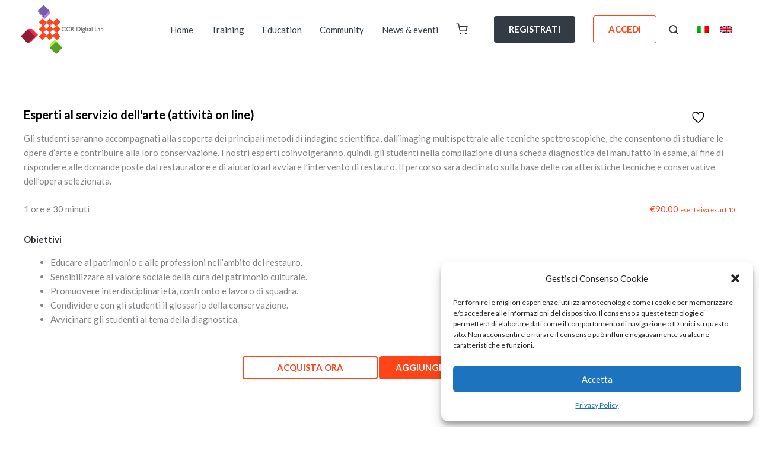

--- FILE ---
content_type: text/html; charset=UTF-8
request_url: https://www.ccrdigital-lab.it/prodotto/esperti-al-servizio-dellarte/
body_size: 32905
content:
<!DOCTYPE html>
<html lang="it-IT">
<head>
<meta charset="UTF-8">
<meta name="viewport" content="width=device-width, initial-scale=1">
	<link rel="profile" href="https://gmpg.org/xfn/11"> 
					<script>document.documentElement.className = document.documentElement.className + ' yes-js js_active js'</script>
			<meta name='robots' content='index, follow, max-image-preview:large, max-snippet:-1, max-video-preview:-1' />
	<style>img:is([sizes="auto" i], [sizes^="auto," i]) { contain-intrinsic-size: 3000px 1500px }</style>
	<link rel="alternate" hreflang="it" href="https://www.ccrdigital-lab.it/prodotto/esperti-al-servizio-dellarte/" />
<link rel="alternate" hreflang="x-default" href="https://www.ccrdigital-lab.it/prodotto/esperti-al-servizio-dellarte/" />

	<!-- This site is optimized with the Yoast SEO plugin v26.7 - https://yoast.com/wordpress/plugins/seo/ -->
	<title>Esperti al servizio dell&#039;arte (attività on line) - CCR</title>
	<meta name="description" content="Alla scoperta dei principali metodi di indagine scientifica che consentono di studiare le opere d’arte e contribuire alla loro conservazione" />
	<link rel="canonical" href="https://www.ccrdigital-lab.it/prodotto/esperti-al-servizio-dellarte/" />
	<meta property="og:locale" content="it_IT" />
	<meta property="og:type" content="article" />
	<meta property="og:title" content="Esperti al servizio dell&#039;arte (attività on line) - CCR" />
	<meta property="og:description" content="Alla scoperta dei principali metodi di indagine scientifica che consentono di studiare le opere d’arte e contribuire alla loro conservazione" />
	<meta property="og:url" content="https://www.ccrdigital-lab.it/prodotto/esperti-al-servizio-dellarte/" />
	<meta property="og:site_name" content="CCR" />
	<meta property="article:modified_time" content="2022-08-01T14:46:32+00:00" />
	<meta property="og:image" content="https://www.ccrdigital-lab.it/wp-content/uploads/2021/10/DIGLAB_EDUCATIONAL_AINVEST-M1.jpg" />
	<meta property="og:image:width" content="1475" />
	<meta property="og:image:height" content="829" />
	<meta property="og:image:type" content="image/jpeg" />
	<meta name="twitter:card" content="summary_large_image" />
	<script type="application/ld+json" class="yoast-schema-graph">{"@context":"https://schema.org","@graph":[{"@type":"WebPage","@id":"https://www.ccrdigital-lab.it/prodotto/esperti-al-servizio-dellarte/","url":"https://www.ccrdigital-lab.it/prodotto/esperti-al-servizio-dellarte/","name":"Esperti al servizio dell'arte (attività on line) - CCR","isPartOf":{"@id":"https://www.ccrdigital-lab.it/#website"},"primaryImageOfPage":{"@id":"https://www.ccrdigital-lab.it/prodotto/esperti-al-servizio-dellarte/#primaryimage"},"image":{"@id":"https://www.ccrdigital-lab.it/prodotto/esperti-al-servizio-dellarte/#primaryimage"},"thumbnailUrl":"https://www.ccrdigital-lab.it/wp-content/uploads/2021/10/DIGLAB_EDUCATIONAL_AINVEST-M1.jpg","datePublished":"2021-10-28T14:58:53+00:00","dateModified":"2022-08-01T14:46:32+00:00","description":"Alla scoperta dei principali metodi di indagine scientifica che consentono di studiare le opere d’arte e contribuire alla loro conservazione","breadcrumb":{"@id":"https://www.ccrdigital-lab.it/prodotto/esperti-al-servizio-dellarte/#breadcrumb"},"inLanguage":"it-IT","potentialAction":[{"@type":"ReadAction","target":["https://www.ccrdigital-lab.it/prodotto/esperti-al-servizio-dellarte/"]}]},{"@type":"ImageObject","inLanguage":"it-IT","@id":"https://www.ccrdigital-lab.it/prodotto/esperti-al-servizio-dellarte/#primaryimage","url":"https://www.ccrdigital-lab.it/wp-content/uploads/2021/10/DIGLAB_EDUCATIONAL_AINVEST-M1.jpg","contentUrl":"https://www.ccrdigital-lab.it/wp-content/uploads/2021/10/DIGLAB_EDUCATIONAL_AINVEST-M1.jpg","width":1475,"height":829},{"@type":"BreadcrumbList","@id":"https://www.ccrdigital-lab.it/prodotto/esperti-al-servizio-dellarte/#breadcrumb","itemListElement":[{"@type":"ListItem","position":1,"name":"Home","item":"https://www.ccrdigital-lab.it/"},{"@type":"ListItem","position":2,"name":"Shop","item":"https://www.ccrdigital-lab.it/negozio/"},{"@type":"ListItem","position":3,"name":"Esperti al servizio dell&#8217;arte (attività on line)"}]},{"@type":"WebSite","@id":"https://www.ccrdigital-lab.it/#website","url":"https://www.ccrdigital-lab.it/","name":"CCR","description":"Centro Conservazione e Restauro La Venaria Reale","publisher":{"@id":"https://www.ccrdigital-lab.it/#organization"},"potentialAction":[{"@type":"SearchAction","target":{"@type":"EntryPoint","urlTemplate":"https://www.ccrdigital-lab.it/?s={search_term_string}"},"query-input":{"@type":"PropertyValueSpecification","valueRequired":true,"valueName":"search_term_string"}}],"inLanguage":"it-IT"},{"@type":"Organization","@id":"https://www.ccrdigital-lab.it/#organization","name":"CCR","url":"https://www.ccrdigital-lab.it/","logo":{"@type":"ImageObject","inLanguage":"it-IT","@id":"https://www.ccrdigital-lab.it/#/schema/logo/image/","url":"https://www.ccrdigital-lab.it/wp-content/uploads/2021/09/ccr-venaria-logo.svg","contentUrl":"https://www.ccrdigital-lab.it/wp-content/uploads/2021/09/ccr-venaria-logo.svg","width":101,"height":61,"caption":"CCR"},"image":{"@id":"https://www.ccrdigital-lab.it/#/schema/logo/image/"}}]}</script>
	<!-- / Yoast SEO plugin. -->


<link rel='dns-prefetch' href='//fonts.googleapis.com' />
<link rel="alternate" type="application/rss+xml" title="CCR &raquo; Feed" href="https://www.ccrdigital-lab.it/feed/" />
<link rel="alternate" type="application/rss+xml" title="CCR &raquo; Feed dei commenti" href="https://www.ccrdigital-lab.it/comments/feed/" />
<script>
window._wpemojiSettings = {"baseUrl":"https:\/\/s.w.org\/images\/core\/emoji\/16.0.1\/72x72\/","ext":".png","svgUrl":"https:\/\/s.w.org\/images\/core\/emoji\/16.0.1\/svg\/","svgExt":".svg","source":{"concatemoji":"https:\/\/www.ccrdigital-lab.it\/wp-includes\/js\/wp-emoji-release.min.js?ver=6.8.3"}};
/*! This file is auto-generated */
!function(s,n){var o,i,e;function c(e){try{var t={supportTests:e,timestamp:(new Date).valueOf()};sessionStorage.setItem(o,JSON.stringify(t))}catch(e){}}function p(e,t,n){e.clearRect(0,0,e.canvas.width,e.canvas.height),e.fillText(t,0,0);var t=new Uint32Array(e.getImageData(0,0,e.canvas.width,e.canvas.height).data),a=(e.clearRect(0,0,e.canvas.width,e.canvas.height),e.fillText(n,0,0),new Uint32Array(e.getImageData(0,0,e.canvas.width,e.canvas.height).data));return t.every(function(e,t){return e===a[t]})}function u(e,t){e.clearRect(0,0,e.canvas.width,e.canvas.height),e.fillText(t,0,0);for(var n=e.getImageData(16,16,1,1),a=0;a<n.data.length;a++)if(0!==n.data[a])return!1;return!0}function f(e,t,n,a){switch(t){case"flag":return n(e,"\ud83c\udff3\ufe0f\u200d\u26a7\ufe0f","\ud83c\udff3\ufe0f\u200b\u26a7\ufe0f")?!1:!n(e,"\ud83c\udde8\ud83c\uddf6","\ud83c\udde8\u200b\ud83c\uddf6")&&!n(e,"\ud83c\udff4\udb40\udc67\udb40\udc62\udb40\udc65\udb40\udc6e\udb40\udc67\udb40\udc7f","\ud83c\udff4\u200b\udb40\udc67\u200b\udb40\udc62\u200b\udb40\udc65\u200b\udb40\udc6e\u200b\udb40\udc67\u200b\udb40\udc7f");case"emoji":return!a(e,"\ud83e\udedf")}return!1}function g(e,t,n,a){var r="undefined"!=typeof WorkerGlobalScope&&self instanceof WorkerGlobalScope?new OffscreenCanvas(300,150):s.createElement("canvas"),o=r.getContext("2d",{willReadFrequently:!0}),i=(o.textBaseline="top",o.font="600 32px Arial",{});return e.forEach(function(e){i[e]=t(o,e,n,a)}),i}function t(e){var t=s.createElement("script");t.src=e,t.defer=!0,s.head.appendChild(t)}"undefined"!=typeof Promise&&(o="wpEmojiSettingsSupports",i=["flag","emoji"],n.supports={everything:!0,everythingExceptFlag:!0},e=new Promise(function(e){s.addEventListener("DOMContentLoaded",e,{once:!0})}),new Promise(function(t){var n=function(){try{var e=JSON.parse(sessionStorage.getItem(o));if("object"==typeof e&&"number"==typeof e.timestamp&&(new Date).valueOf()<e.timestamp+604800&&"object"==typeof e.supportTests)return e.supportTests}catch(e){}return null}();if(!n){if("undefined"!=typeof Worker&&"undefined"!=typeof OffscreenCanvas&&"undefined"!=typeof URL&&URL.createObjectURL&&"undefined"!=typeof Blob)try{var e="postMessage("+g.toString()+"("+[JSON.stringify(i),f.toString(),p.toString(),u.toString()].join(",")+"));",a=new Blob([e],{type:"text/javascript"}),r=new Worker(URL.createObjectURL(a),{name:"wpTestEmojiSupports"});return void(r.onmessage=function(e){c(n=e.data),r.terminate(),t(n)})}catch(e){}c(n=g(i,f,p,u))}t(n)}).then(function(e){for(var t in e)n.supports[t]=e[t],n.supports.everything=n.supports.everything&&n.supports[t],"flag"!==t&&(n.supports.everythingExceptFlag=n.supports.everythingExceptFlag&&n.supports[t]);n.supports.everythingExceptFlag=n.supports.everythingExceptFlag&&!n.supports.flag,n.DOMReady=!1,n.readyCallback=function(){n.DOMReady=!0}}).then(function(){return e}).then(function(){var e;n.supports.everything||(n.readyCallback(),(e=n.source||{}).concatemoji?t(e.concatemoji):e.wpemoji&&e.twemoji&&(t(e.twemoji),t(e.wpemoji)))}))}((window,document),window._wpemojiSettings);
</script>
    <link rel="preconnect" href="https://fonts.gstatic.com" crossorigin>
    <link rel="preload" as="style" href="https://fonts.googleapis.com/css2?family=EB+Garamond:wght@600;700&family=Lato:wght@300;400;600;700;900&family=Zilla+Slab:wght@400;600&display=swap">
    <link href="https://fonts.googleapis.com/css2?family=EB+Garamond:wght@600;700&family=Lato:wght@300;400;600;700;900&family=Zilla+Slab:wght@400;600&display=swap" rel="stylesheet">
    <noscript>
        <link rel="stylesheet" href="https://fonts.googleapis.com/css2?family=EB+Garamond:wght@600;700&family=Lato:wght@300;400;600;700;900&family=Zilla+Slab:wght@400;600&display=swap">
    </noscript>
    <link rel='stylesheet' id='formidable-css' href='https://www.ccrdigital-lab.it/wp-content/plugins/formidable/css/formidableforms.css?ver=119717' media='all' />
<link rel='stylesheet' id='astra-theme-css-css' href='https://www.ccrdigital-lab.it/wp-content/themes/astra/assets/css/minified/frontend.min.css?ver=4.12.0' media='all' />
<link rel='stylesheet' id='astra-google-fonts-css' href='https://fonts.googleapis.com/css?family=Lato%3A400%2C&#038;display=fallback&#038;ver=4.12.0' media='all' />
<link rel='stylesheet' id='astra-theme-dynamic-css' href='https://www.ccrdigital-lab.it/wp-content/uploads/astra/astra-theme-dynamic-css-post-507.css?ver=1769002630' media='all' />
<style id='wp-emoji-styles-inline-css'>

	img.wp-smiley, img.emoji {
		display: inline !important;
		border: none !important;
		box-shadow: none !important;
		height: 1em !important;
		width: 1em !important;
		margin: 0 0.07em !important;
		vertical-align: -0.1em !important;
		background: none !important;
		padding: 0 !important;
	}
</style>
<link rel='stylesheet' id='wp-block-library-css' href='https://www.ccrdigital-lab.it/wp-includes/css/dist/block-library/style.min.css?ver=6.8.3' media='all' />
<link rel='stylesheet' id='jquery-selectBox-css' href='https://www.ccrdigital-lab.it/wp-content/plugins/yith-woocommerce-wishlist/assets/css/jquery.selectBox.css?ver=1.2.0' media='all' />
<link rel='stylesheet' id='woocommerce_prettyPhoto_css-css' href='//www.ccrdigital-lab.it/wp-content/plugins/woocommerce/assets/css/prettyPhoto.css?ver=3.1.6' media='all' />
<link rel='stylesheet' id='yith-wcwl-main-css' href='https://www.ccrdigital-lab.it/wp-content/plugins/yith-woocommerce-wishlist/assets/css/style.css?ver=4.11.0' media='all' />
<style id='yith-wcwl-main-inline-css'>
 :root { --color-add-to-wishlist-background: #333333; --color-add-to-wishlist-text: #FFFFFF; --color-add-to-wishlist-border: #333333; --color-add-to-wishlist-background-hover: #333333; --color-add-to-wishlist-text-hover: #FFFFFF; --color-add-to-wishlist-border-hover: #333333; --rounded-corners-radius: 16px; --color-add-to-cart-background: #333333; --color-add-to-cart-text: #FFFFFF; --color-add-to-cart-border: #333333; --color-add-to-cart-background-hover: #4F4F4F; --color-add-to-cart-text-hover: #FFFFFF; --color-add-to-cart-border-hover: #4F4F4F; --add-to-cart-rounded-corners-radius: 16px; --color-button-style-1-background: #333333; --color-button-style-1-text: #FFFFFF; --color-button-style-1-border: #333333; --color-button-style-1-background-hover: #4F4F4F; --color-button-style-1-text-hover: #FFFFFF; --color-button-style-1-border-hover: #4F4F4F; --color-button-style-2-background: #333333; --color-button-style-2-text: #FFFFFF; --color-button-style-2-border: #333333; --color-button-style-2-background-hover: #4F4F4F; --color-button-style-2-text-hover: #FFFFFF; --color-button-style-2-border-hover: #4F4F4F; --color-wishlist-table-background: #FFFFFF; --color-wishlist-table-text: #6d6c6c; --color-wishlist-table-border: #FFFFFF; --color-headers-background: #F4F4F4; --color-share-button-color: #FFFFFF; --color-share-button-color-hover: #FFFFFF; --color-fb-button-background: #39599E; --color-fb-button-background-hover: #595A5A; --color-tw-button-background: #45AFE2; --color-tw-button-background-hover: #595A5A; --color-pr-button-background: #AB2E31; --color-pr-button-background-hover: #595A5A; --color-em-button-background: #FBB102; --color-em-button-background-hover: #595A5A; --color-wa-button-background: #00A901; --color-wa-button-background-hover: #595A5A; --feedback-duration: 3s } 
 :root { --color-add-to-wishlist-background: #333333; --color-add-to-wishlist-text: #FFFFFF; --color-add-to-wishlist-border: #333333; --color-add-to-wishlist-background-hover: #333333; --color-add-to-wishlist-text-hover: #FFFFFF; --color-add-to-wishlist-border-hover: #333333; --rounded-corners-radius: 16px; --color-add-to-cart-background: #333333; --color-add-to-cart-text: #FFFFFF; --color-add-to-cart-border: #333333; --color-add-to-cart-background-hover: #4F4F4F; --color-add-to-cart-text-hover: #FFFFFF; --color-add-to-cart-border-hover: #4F4F4F; --add-to-cart-rounded-corners-radius: 16px; --color-button-style-1-background: #333333; --color-button-style-1-text: #FFFFFF; --color-button-style-1-border: #333333; --color-button-style-1-background-hover: #4F4F4F; --color-button-style-1-text-hover: #FFFFFF; --color-button-style-1-border-hover: #4F4F4F; --color-button-style-2-background: #333333; --color-button-style-2-text: #FFFFFF; --color-button-style-2-border: #333333; --color-button-style-2-background-hover: #4F4F4F; --color-button-style-2-text-hover: #FFFFFF; --color-button-style-2-border-hover: #4F4F4F; --color-wishlist-table-background: #FFFFFF; --color-wishlist-table-text: #6d6c6c; --color-wishlist-table-border: #FFFFFF; --color-headers-background: #F4F4F4; --color-share-button-color: #FFFFFF; --color-share-button-color-hover: #FFFFFF; --color-fb-button-background: #39599E; --color-fb-button-background-hover: #595A5A; --color-tw-button-background: #45AFE2; --color-tw-button-background-hover: #595A5A; --color-pr-button-background: #AB2E31; --color-pr-button-background-hover: #595A5A; --color-em-button-background: #FBB102; --color-em-button-background-hover: #595A5A; --color-wa-button-background: #00A901; --color-wa-button-background-hover: #595A5A; --feedback-duration: 3s } 
.yes-js.js_active .ast-plain-container.ast-single-post #primary{margin:4em 0;}.js_active .ast-plain-container.ast-single-post .entry-header{margin-top:0;}.woocommerce table.wishlist_table{font-size:100%;}.woocommerce table.wishlist_table tbody td.product-name{font-weight:700;}.woocommerce table.wishlist_table thead th{border-top:0;}.woocommerce table.wishlist_table tr td.product-remove{padding:.7em 1em;}.woocommerce table.wishlist_table tbody td{border-right:0;}.woocommerce .wishlist_table td.product-add-to-cart a{display:inherit !important;}.wishlist_table tr td, .wishlist_table tr th.wishlist-delete, .wishlist_table tr th.product-checkbox{text-align:left;}.woocommerce #content table.wishlist_table.cart a.remove{display:inline-block;vertical-align:middle;font-size:18px;font-weight:normal;width:24px;height:24px;line-height:21px;color:#ccc !important;text-align:center;border:1px solid #ccc;}.woocommerce #content table.wishlist_table.cart a.remove:hover{color:var(--ast-global-color-0)!important;border-color:var(--ast-global-color-0);background-color:#ffffff;}@media (max-width:921px){.yes-js.js_active .ast-plain-container.ast-single-post #primary{padding:1.5em 0;margin:0;}}
</style>
<style id='global-styles-inline-css'>
:root{--wp--preset--aspect-ratio--square: 1;--wp--preset--aspect-ratio--4-3: 4/3;--wp--preset--aspect-ratio--3-4: 3/4;--wp--preset--aspect-ratio--3-2: 3/2;--wp--preset--aspect-ratio--2-3: 2/3;--wp--preset--aspect-ratio--16-9: 16/9;--wp--preset--aspect-ratio--9-16: 9/16;--wp--preset--color--black: #000000;--wp--preset--color--cyan-bluish-gray: #abb8c3;--wp--preset--color--white: #ffffff;--wp--preset--color--pale-pink: #f78da7;--wp--preset--color--vivid-red: #cf2e2e;--wp--preset--color--luminous-vivid-orange: #ff6900;--wp--preset--color--luminous-vivid-amber: #fcb900;--wp--preset--color--light-green-cyan: #7bdcb5;--wp--preset--color--vivid-green-cyan: #00d084;--wp--preset--color--pale-cyan-blue: #8ed1fc;--wp--preset--color--vivid-cyan-blue: #0693e3;--wp--preset--color--vivid-purple: #9b51e0;--wp--preset--color--ast-global-color-0: var(--ast-global-color-0);--wp--preset--color--ast-global-color-1: var(--ast-global-color-1);--wp--preset--color--ast-global-color-2: var(--ast-global-color-2);--wp--preset--color--ast-global-color-3: var(--ast-global-color-3);--wp--preset--color--ast-global-color-4: var(--ast-global-color-4);--wp--preset--color--ast-global-color-5: var(--ast-global-color-5);--wp--preset--color--ast-global-color-6: var(--ast-global-color-6);--wp--preset--color--ast-global-color-7: var(--ast-global-color-7);--wp--preset--color--ast-global-color-8: var(--ast-global-color-8);--wp--preset--gradient--vivid-cyan-blue-to-vivid-purple: linear-gradient(135deg,rgba(6,147,227,1) 0%,rgb(155,81,224) 100%);--wp--preset--gradient--light-green-cyan-to-vivid-green-cyan: linear-gradient(135deg,rgb(122,220,180) 0%,rgb(0,208,130) 100%);--wp--preset--gradient--luminous-vivid-amber-to-luminous-vivid-orange: linear-gradient(135deg,rgba(252,185,0,1) 0%,rgba(255,105,0,1) 100%);--wp--preset--gradient--luminous-vivid-orange-to-vivid-red: linear-gradient(135deg,rgba(255,105,0,1) 0%,rgb(207,46,46) 100%);--wp--preset--gradient--very-light-gray-to-cyan-bluish-gray: linear-gradient(135deg,rgb(238,238,238) 0%,rgb(169,184,195) 100%);--wp--preset--gradient--cool-to-warm-spectrum: linear-gradient(135deg,rgb(74,234,220) 0%,rgb(151,120,209) 20%,rgb(207,42,186) 40%,rgb(238,44,130) 60%,rgb(251,105,98) 80%,rgb(254,248,76) 100%);--wp--preset--gradient--blush-light-purple: linear-gradient(135deg,rgb(255,206,236) 0%,rgb(152,150,240) 100%);--wp--preset--gradient--blush-bordeaux: linear-gradient(135deg,rgb(254,205,165) 0%,rgb(254,45,45) 50%,rgb(107,0,62) 100%);--wp--preset--gradient--luminous-dusk: linear-gradient(135deg,rgb(255,203,112) 0%,rgb(199,81,192) 50%,rgb(65,88,208) 100%);--wp--preset--gradient--pale-ocean: linear-gradient(135deg,rgb(255,245,203) 0%,rgb(182,227,212) 50%,rgb(51,167,181) 100%);--wp--preset--gradient--electric-grass: linear-gradient(135deg,rgb(202,248,128) 0%,rgb(113,206,126) 100%);--wp--preset--gradient--midnight: linear-gradient(135deg,rgb(2,3,129) 0%,rgb(40,116,252) 100%);--wp--preset--font-size--small: 13px;--wp--preset--font-size--medium: 20px;--wp--preset--font-size--large: 36px;--wp--preset--font-size--x-large: 42px;--wp--preset--spacing--20: 0.44rem;--wp--preset--spacing--30: 0.67rem;--wp--preset--spacing--40: 1rem;--wp--preset--spacing--50: 1.5rem;--wp--preset--spacing--60: 2.25rem;--wp--preset--spacing--70: 3.38rem;--wp--preset--spacing--80: 5.06rem;--wp--preset--shadow--natural: 6px 6px 9px rgba(0, 0, 0, 0.2);--wp--preset--shadow--deep: 12px 12px 50px rgba(0, 0, 0, 0.4);--wp--preset--shadow--sharp: 6px 6px 0px rgba(0, 0, 0, 0.2);--wp--preset--shadow--outlined: 6px 6px 0px -3px rgba(255, 255, 255, 1), 6px 6px rgba(0, 0, 0, 1);--wp--preset--shadow--crisp: 6px 6px 0px rgba(0, 0, 0, 1);}:root { --wp--style--global--content-size: var(--wp--custom--ast-content-width-size);--wp--style--global--wide-size: var(--wp--custom--ast-wide-width-size); }:where(body) { margin: 0; }.wp-site-blocks > .alignleft { float: left; margin-right: 2em; }.wp-site-blocks > .alignright { float: right; margin-left: 2em; }.wp-site-blocks > .aligncenter { justify-content: center; margin-left: auto; margin-right: auto; }:where(.wp-site-blocks) > * { margin-block-start: 24px; margin-block-end: 0; }:where(.wp-site-blocks) > :first-child { margin-block-start: 0; }:where(.wp-site-blocks) > :last-child { margin-block-end: 0; }:root { --wp--style--block-gap: 24px; }:root :where(.is-layout-flow) > :first-child{margin-block-start: 0;}:root :where(.is-layout-flow) > :last-child{margin-block-end: 0;}:root :where(.is-layout-flow) > *{margin-block-start: 24px;margin-block-end: 0;}:root :where(.is-layout-constrained) > :first-child{margin-block-start: 0;}:root :where(.is-layout-constrained) > :last-child{margin-block-end: 0;}:root :where(.is-layout-constrained) > *{margin-block-start: 24px;margin-block-end: 0;}:root :where(.is-layout-flex){gap: 24px;}:root :where(.is-layout-grid){gap: 24px;}.is-layout-flow > .alignleft{float: left;margin-inline-start: 0;margin-inline-end: 2em;}.is-layout-flow > .alignright{float: right;margin-inline-start: 2em;margin-inline-end: 0;}.is-layout-flow > .aligncenter{margin-left: auto !important;margin-right: auto !important;}.is-layout-constrained > .alignleft{float: left;margin-inline-start: 0;margin-inline-end: 2em;}.is-layout-constrained > .alignright{float: right;margin-inline-start: 2em;margin-inline-end: 0;}.is-layout-constrained > .aligncenter{margin-left: auto !important;margin-right: auto !important;}.is-layout-constrained > :where(:not(.alignleft):not(.alignright):not(.alignfull)){max-width: var(--wp--style--global--content-size);margin-left: auto !important;margin-right: auto !important;}.is-layout-constrained > .alignwide{max-width: var(--wp--style--global--wide-size);}body .is-layout-flex{display: flex;}.is-layout-flex{flex-wrap: wrap;align-items: center;}.is-layout-flex > :is(*, div){margin: 0;}body .is-layout-grid{display: grid;}.is-layout-grid > :is(*, div){margin: 0;}body{padding-top: 0px;padding-right: 0px;padding-bottom: 0px;padding-left: 0px;}a:where(:not(.wp-element-button)){text-decoration: none;}:root :where(.wp-element-button, .wp-block-button__link){background-color: #32373c;border-width: 0;color: #fff;font-family: inherit;font-size: inherit;line-height: inherit;padding: calc(0.667em + 2px) calc(1.333em + 2px);text-decoration: none;}.has-black-color{color: var(--wp--preset--color--black) !important;}.has-cyan-bluish-gray-color{color: var(--wp--preset--color--cyan-bluish-gray) !important;}.has-white-color{color: var(--wp--preset--color--white) !important;}.has-pale-pink-color{color: var(--wp--preset--color--pale-pink) !important;}.has-vivid-red-color{color: var(--wp--preset--color--vivid-red) !important;}.has-luminous-vivid-orange-color{color: var(--wp--preset--color--luminous-vivid-orange) !important;}.has-luminous-vivid-amber-color{color: var(--wp--preset--color--luminous-vivid-amber) !important;}.has-light-green-cyan-color{color: var(--wp--preset--color--light-green-cyan) !important;}.has-vivid-green-cyan-color{color: var(--wp--preset--color--vivid-green-cyan) !important;}.has-pale-cyan-blue-color{color: var(--wp--preset--color--pale-cyan-blue) !important;}.has-vivid-cyan-blue-color{color: var(--wp--preset--color--vivid-cyan-blue) !important;}.has-vivid-purple-color{color: var(--wp--preset--color--vivid-purple) !important;}.has-ast-global-color-0-color{color: var(--wp--preset--color--ast-global-color-0) !important;}.has-ast-global-color-1-color{color: var(--wp--preset--color--ast-global-color-1) !important;}.has-ast-global-color-2-color{color: var(--wp--preset--color--ast-global-color-2) !important;}.has-ast-global-color-3-color{color: var(--wp--preset--color--ast-global-color-3) !important;}.has-ast-global-color-4-color{color: var(--wp--preset--color--ast-global-color-4) !important;}.has-ast-global-color-5-color{color: var(--wp--preset--color--ast-global-color-5) !important;}.has-ast-global-color-6-color{color: var(--wp--preset--color--ast-global-color-6) !important;}.has-ast-global-color-7-color{color: var(--wp--preset--color--ast-global-color-7) !important;}.has-ast-global-color-8-color{color: var(--wp--preset--color--ast-global-color-8) !important;}.has-black-background-color{background-color: var(--wp--preset--color--black) !important;}.has-cyan-bluish-gray-background-color{background-color: var(--wp--preset--color--cyan-bluish-gray) !important;}.has-white-background-color{background-color: var(--wp--preset--color--white) !important;}.has-pale-pink-background-color{background-color: var(--wp--preset--color--pale-pink) !important;}.has-vivid-red-background-color{background-color: var(--wp--preset--color--vivid-red) !important;}.has-luminous-vivid-orange-background-color{background-color: var(--wp--preset--color--luminous-vivid-orange) !important;}.has-luminous-vivid-amber-background-color{background-color: var(--wp--preset--color--luminous-vivid-amber) !important;}.has-light-green-cyan-background-color{background-color: var(--wp--preset--color--light-green-cyan) !important;}.has-vivid-green-cyan-background-color{background-color: var(--wp--preset--color--vivid-green-cyan) !important;}.has-pale-cyan-blue-background-color{background-color: var(--wp--preset--color--pale-cyan-blue) !important;}.has-vivid-cyan-blue-background-color{background-color: var(--wp--preset--color--vivid-cyan-blue) !important;}.has-vivid-purple-background-color{background-color: var(--wp--preset--color--vivid-purple) !important;}.has-ast-global-color-0-background-color{background-color: var(--wp--preset--color--ast-global-color-0) !important;}.has-ast-global-color-1-background-color{background-color: var(--wp--preset--color--ast-global-color-1) !important;}.has-ast-global-color-2-background-color{background-color: var(--wp--preset--color--ast-global-color-2) !important;}.has-ast-global-color-3-background-color{background-color: var(--wp--preset--color--ast-global-color-3) !important;}.has-ast-global-color-4-background-color{background-color: var(--wp--preset--color--ast-global-color-4) !important;}.has-ast-global-color-5-background-color{background-color: var(--wp--preset--color--ast-global-color-5) !important;}.has-ast-global-color-6-background-color{background-color: var(--wp--preset--color--ast-global-color-6) !important;}.has-ast-global-color-7-background-color{background-color: var(--wp--preset--color--ast-global-color-7) !important;}.has-ast-global-color-8-background-color{background-color: var(--wp--preset--color--ast-global-color-8) !important;}.has-black-border-color{border-color: var(--wp--preset--color--black) !important;}.has-cyan-bluish-gray-border-color{border-color: var(--wp--preset--color--cyan-bluish-gray) !important;}.has-white-border-color{border-color: var(--wp--preset--color--white) !important;}.has-pale-pink-border-color{border-color: var(--wp--preset--color--pale-pink) !important;}.has-vivid-red-border-color{border-color: var(--wp--preset--color--vivid-red) !important;}.has-luminous-vivid-orange-border-color{border-color: var(--wp--preset--color--luminous-vivid-orange) !important;}.has-luminous-vivid-amber-border-color{border-color: var(--wp--preset--color--luminous-vivid-amber) !important;}.has-light-green-cyan-border-color{border-color: var(--wp--preset--color--light-green-cyan) !important;}.has-vivid-green-cyan-border-color{border-color: var(--wp--preset--color--vivid-green-cyan) !important;}.has-pale-cyan-blue-border-color{border-color: var(--wp--preset--color--pale-cyan-blue) !important;}.has-vivid-cyan-blue-border-color{border-color: var(--wp--preset--color--vivid-cyan-blue) !important;}.has-vivid-purple-border-color{border-color: var(--wp--preset--color--vivid-purple) !important;}.has-ast-global-color-0-border-color{border-color: var(--wp--preset--color--ast-global-color-0) !important;}.has-ast-global-color-1-border-color{border-color: var(--wp--preset--color--ast-global-color-1) !important;}.has-ast-global-color-2-border-color{border-color: var(--wp--preset--color--ast-global-color-2) !important;}.has-ast-global-color-3-border-color{border-color: var(--wp--preset--color--ast-global-color-3) !important;}.has-ast-global-color-4-border-color{border-color: var(--wp--preset--color--ast-global-color-4) !important;}.has-ast-global-color-5-border-color{border-color: var(--wp--preset--color--ast-global-color-5) !important;}.has-ast-global-color-6-border-color{border-color: var(--wp--preset--color--ast-global-color-6) !important;}.has-ast-global-color-7-border-color{border-color: var(--wp--preset--color--ast-global-color-7) !important;}.has-ast-global-color-8-border-color{border-color: var(--wp--preset--color--ast-global-color-8) !important;}.has-vivid-cyan-blue-to-vivid-purple-gradient-background{background: var(--wp--preset--gradient--vivid-cyan-blue-to-vivid-purple) !important;}.has-light-green-cyan-to-vivid-green-cyan-gradient-background{background: var(--wp--preset--gradient--light-green-cyan-to-vivid-green-cyan) !important;}.has-luminous-vivid-amber-to-luminous-vivid-orange-gradient-background{background: var(--wp--preset--gradient--luminous-vivid-amber-to-luminous-vivid-orange) !important;}.has-luminous-vivid-orange-to-vivid-red-gradient-background{background: var(--wp--preset--gradient--luminous-vivid-orange-to-vivid-red) !important;}.has-very-light-gray-to-cyan-bluish-gray-gradient-background{background: var(--wp--preset--gradient--very-light-gray-to-cyan-bluish-gray) !important;}.has-cool-to-warm-spectrum-gradient-background{background: var(--wp--preset--gradient--cool-to-warm-spectrum) !important;}.has-blush-light-purple-gradient-background{background: var(--wp--preset--gradient--blush-light-purple) !important;}.has-blush-bordeaux-gradient-background{background: var(--wp--preset--gradient--blush-bordeaux) !important;}.has-luminous-dusk-gradient-background{background: var(--wp--preset--gradient--luminous-dusk) !important;}.has-pale-ocean-gradient-background{background: var(--wp--preset--gradient--pale-ocean) !important;}.has-electric-grass-gradient-background{background: var(--wp--preset--gradient--electric-grass) !important;}.has-midnight-gradient-background{background: var(--wp--preset--gradient--midnight) !important;}.has-small-font-size{font-size: var(--wp--preset--font-size--small) !important;}.has-medium-font-size{font-size: var(--wp--preset--font-size--medium) !important;}.has-large-font-size{font-size: var(--wp--preset--font-size--large) !important;}.has-x-large-font-size{font-size: var(--wp--preset--font-size--x-large) !important;}
:root :where(.wp-block-pullquote){font-size: 1.5em;line-height: 1.6;}
</style>
<link rel='stylesheet' id='photoswipe-css' href='https://www.ccrdigital-lab.it/wp-content/plugins/woocommerce/assets/css/photoswipe/photoswipe.min.css?ver=10.4.3' media='all' />
<link rel='stylesheet' id='photoswipe-default-skin-css' href='https://www.ccrdigital-lab.it/wp-content/plugins/woocommerce/assets/css/photoswipe/default-skin/default-skin.min.css?ver=10.4.3' media='all' />
<link rel='stylesheet' id='woocommerce-layout-css' href='https://www.ccrdigital-lab.it/wp-content/themes/astra/assets/css/minified/compatibility/woocommerce/woocommerce-layout.min.css?ver=4.12.0' media='all' />
<link rel='stylesheet' id='woocommerce-smallscreen-css' href='https://www.ccrdigital-lab.it/wp-content/themes/astra/assets/css/minified/compatibility/woocommerce/woocommerce-smallscreen.min.css?ver=4.12.0' media='only screen and (max-width: 921px)' />
<link rel='stylesheet' id='woocommerce-general-css' href='https://www.ccrdigital-lab.it/wp-content/themes/astra/assets/css/minified/compatibility/woocommerce/woocommerce.min.css?ver=4.12.0' media='all' />
<style id='woocommerce-general-inline-css'>

					.woocommerce-js a.button, .woocommerce button.button, .woocommerce input.button, .woocommerce #respond input#submit {
						font-size: 100%;
						line-height: 1;
						text-decoration: none;
						overflow: visible;
						padding: 0.5em 0.75em;
						font-weight: 700;
						border-radius: 3px;
						color: $secondarytext;
						background-color: $secondary;
						border: 0;
					}
					.woocommerce-js a.button:hover, .woocommerce button.button:hover, .woocommerce input.button:hover, .woocommerce #respond input#submit:hover {
						background-color: #dad8da;
						background-image: none;
						color: #515151;
					}
				#customer_details h3:not(.elementor-widget-woocommerce-checkout-page h3){font-size:1.2rem;padding:20px 0 14px;margin:0 0 20px;border-bottom:1px solid var(--ast-border-color);font-weight:700;}form #order_review_heading:not(.elementor-widget-woocommerce-checkout-page #order_review_heading){border-width:2px 2px 0 2px;border-style:solid;font-size:1.2rem;margin:0;padding:1.5em 1.5em 1em;border-color:var(--ast-border-color);font-weight:700;}.woocommerce-Address h3, .cart-collaterals h2{font-size:1.2rem;padding:.7em 1em;}.woocommerce-cart .cart-collaterals .cart_totals>h2{font-weight:700;}form #order_review:not(.elementor-widget-woocommerce-checkout-page #order_review){padding:0 2em;border-width:0 2px 2px;border-style:solid;border-color:var(--ast-border-color);}ul#shipping_method li:not(.elementor-widget-woocommerce-cart #shipping_method li){margin:0;padding:0.25em 0 0.25em 22px;text-indent:-22px;list-style:none outside;}.woocommerce span.onsale, .wc-block-grid__product .wc-block-grid__product-onsale{background-color:var(--ast-global-color-0);color:#ffffff;}.woocommerce-message, .woocommerce-info{border-top-color:var(--ast-global-color-0);}.woocommerce-message::before,.woocommerce-info::before{color:var(--ast-global-color-0);}.woocommerce ul.products li.product .price, .woocommerce div.product p.price, .woocommerce div.product span.price, .widget_layered_nav_filters ul li.chosen a, .woocommerce-page ul.products li.product .ast-woo-product-category, .wc-layered-nav-rating a{color:var(--ast-global-color-3);}.woocommerce nav.woocommerce-pagination ul,.woocommerce nav.woocommerce-pagination ul li{border-color:var(--ast-global-color-0);}.woocommerce nav.woocommerce-pagination ul li a:focus, .woocommerce nav.woocommerce-pagination ul li a:hover, .woocommerce nav.woocommerce-pagination ul li span.current{background:var(--ast-global-color-0);color:#ffffff;}.woocommerce-MyAccount-navigation-link.is-active a{color:var(--ast-global-color-1);}.woocommerce .widget_price_filter .ui-slider .ui-slider-range, .woocommerce .widget_price_filter .ui-slider .ui-slider-handle{background-color:var(--ast-global-color-0);}.woocommerce .star-rating, .woocommerce .comment-form-rating .stars a, .woocommerce .star-rating::before{color:var(--ast-global-color-3);}.woocommerce div.product .woocommerce-tabs ul.tabs li.active:before,  .woocommerce div.ast-product-tabs-layout-vertical .woocommerce-tabs ul.tabs li:hover::before{background:var(--ast-global-color-0);}.woocommerce .woocommerce-cart-form button[name="update_cart"]:disabled{color:#ffffff;}.woocommerce #content table.cart .button[name="apply_coupon"], .woocommerce-page #content table.cart .button[name="apply_coupon"]{padding:10px 40px;}.woocommerce table.cart td.actions .button, .woocommerce #content table.cart td.actions .button, .woocommerce-page table.cart td.actions .button, .woocommerce-page #content table.cart td.actions .button{line-height:1;border-width:1px;border-style:solid;}.woocommerce ul.products li.product .button, .woocommerce-page ul.products li.product .button{line-height:1.3;}.woocommerce-js a.button, .woocommerce button.button, .woocommerce .woocommerce-message a.button, .woocommerce #respond input#submit.alt, .woocommerce-js a.button.alt, .woocommerce button.button.alt, .woocommerce input.button.alt, .woocommerce input.button,.woocommerce input.button:disabled, .woocommerce input.button:disabled[disabled], .woocommerce input.button:disabled:hover, .woocommerce input.button:disabled[disabled]:hover, .woocommerce #respond input#submit, .woocommerce button.button.alt.disabled, .wc-block-grid__products .wc-block-grid__product .wp-block-button__link, .wc-block-grid__product-onsale{color:#ffffff;border-color:#ff4418;background-color:#ff4418;}.woocommerce-js a.button:hover, .woocommerce button.button:hover, .woocommerce .woocommerce-message a.button:hover,.woocommerce #respond input#submit:hover,.woocommerce #respond input#submit.alt:hover, .woocommerce-js a.button.alt:hover, .woocommerce button.button.alt:hover, .woocommerce input.button.alt:hover, .woocommerce input.button:hover, .woocommerce button.button.alt.disabled:hover, .wc-block-grid__products .wc-block-grid__product .wp-block-button__link:hover{color:#ffffff;border-color:rgba(255,68,26,0.95);background-color:rgba(255,68,26,0.95);}.woocommerce-js a.button, .woocommerce button.button, .woocommerce .woocommerce-message a.button, .woocommerce #respond input#submit.alt, .woocommerce-js a.button.alt, .woocommerce button.button.alt, .woocommerce input.button.alt, .woocommerce input.button,.woocommerce-cart table.cart td.actions .button, .woocommerce form.checkout_coupon .button, .woocommerce #respond input#submit, .wc-block-grid__products .wc-block-grid__product .wp-block-button__link{border-top-left-radius:4px;border-top-right-radius:4px;border-bottom-right-radius:4px;border-bottom-left-radius:4px;padding-top:17px;padding-right:40px;padding-bottom:17px;padding-left:40px;}.woocommerce ul.products li.product a, .woocommerce-js a.button:hover, .woocommerce button.button:hover, .woocommerce input.button:hover, .woocommerce #respond input#submit:hover{text-decoration:none;}.woocommerce .up-sells h2, .woocommerce .related.products h2, .woocommerce .woocommerce-tabs h2{font-size:1.5rem;}.woocommerce h2, .woocommerce-account h2{font-size:1.625rem;}.woocommerce ul.product-categories > li ul li:before{content:"\e900";padding:0 5px 0 5px;display:inline-block;font-family:Astra;transform:rotate(-90deg);font-size:0.7rem;}.ast-site-header-cart i.astra-icon:before{font-family:Astra;}.ast-icon-shopping-cart:before{content:"\f07a";}.ast-icon-shopping-bag:before{content:"\f290";}.ast-icon-shopping-basket:before{content:"\f291";}.ast-icon-shopping-cart svg{height:.82em;}.ast-icon-shopping-bag svg{height:1em;width:1em;}.ast-icon-shopping-basket svg{height:1.15em;width:1.2em;}.ast-site-header-cart.ast-menu-cart-outline .ast-addon-cart-wrap, .ast-site-header-cart.ast-menu-cart-fill .ast-addon-cart-wrap {line-height:1;}.ast-site-header-cart.ast-menu-cart-fill i.astra-icon{ font-size:1.1em;}li.woocommerce-custom-menu-item .ast-site-header-cart i.astra-icon:after{ padding-left:2px;}.ast-hfb-header .ast-addon-cart-wrap{ padding:0.4em;}.ast-header-break-point.ast-header-custom-item-outside .ast-woo-header-cart-info-wrap{ display:none;}.ast-site-header-cart i.astra-icon:after{ background:var(--ast-global-color-0);}@media (min-width:545px) and (max-width:921px){.woocommerce.tablet-columns-6 ul.products li.product, .woocommerce-page.tablet-columns-6 ul.products li.product{width:calc(16.66% - 16.66px);}.woocommerce.tablet-columns-5 ul.products li.product, .woocommerce-page.tablet-columns-5 ul.products li.product{width:calc(20% - 16px);}.woocommerce.tablet-columns-4 ul.products li.product, .woocommerce-page.tablet-columns-4 ul.products li.product{width:calc(25% - 15px);}.woocommerce.tablet-columns-3 ul.products li.product, .woocommerce-page.tablet-columns-3 ul.products li.product{width:calc(33.33% - 14px);}.woocommerce.tablet-columns-2 ul.products li.product, .woocommerce-page.tablet-columns-2 ul.products li.product{width:calc(50% - 10px);}.woocommerce.tablet-columns-1 ul.products li.product, .woocommerce-page.tablet-columns-1 ul.products li.product{width:100%;}.woocommerce div.product .related.products ul.products li.product{width:calc(33.33% - 14px);}}@media (min-width:545px) and (max-width:921px){.woocommerce[class*="columns-"].columns-3 > ul.products li.product, .woocommerce[class*="columns-"].columns-4 > ul.products li.product, .woocommerce[class*="columns-"].columns-5 > ul.products li.product, .woocommerce[class*="columns-"].columns-6 > ul.products li.product{width:calc(33.33% - 14px);margin-right:20px;}.woocommerce[class*="columns-"].columns-3 > ul.products li.product:nth-child(3n), .woocommerce[class*="columns-"].columns-4 > ul.products li.product:nth-child(3n), .woocommerce[class*="columns-"].columns-5 > ul.products li.product:nth-child(3n), .woocommerce[class*="columns-"].columns-6 > ul.products li.product:nth-child(3n){margin-right:0;clear:right;}.woocommerce[class*="columns-"].columns-3 > ul.products li.product:nth-child(3n+1), .woocommerce[class*="columns-"].columns-4 > ul.products li.product:nth-child(3n+1), .woocommerce[class*="columns-"].columns-5 > ul.products li.product:nth-child(3n+1), .woocommerce[class*="columns-"].columns-6 > ul.products li.product:nth-child(3n+1){clear:left;}.woocommerce[class*="columns-"] ul.products li.product:nth-child(n), .woocommerce-page[class*="columns-"] ul.products li.product:nth-child(n){margin-right:20px;clear:none;}.woocommerce.tablet-columns-2 ul.products li.product:nth-child(2n), .woocommerce-page.tablet-columns-2 ul.products li.product:nth-child(2n), .woocommerce.tablet-columns-3 ul.products li.product:nth-child(3n), .woocommerce-page.tablet-columns-3 ul.products li.product:nth-child(3n), .woocommerce.tablet-columns-4 ul.products li.product:nth-child(4n), .woocommerce-page.tablet-columns-4 ul.products li.product:nth-child(4n), .woocommerce.tablet-columns-5 ul.products li.product:nth-child(5n), .woocommerce-page.tablet-columns-5 ul.products li.product:nth-child(5n), .woocommerce.tablet-columns-6 ul.products li.product:nth-child(6n), .woocommerce-page.tablet-columns-6 ul.products li.product:nth-child(6n){margin-right:0;clear:right;}.woocommerce.tablet-columns-2 ul.products li.product:nth-child(2n+1), .woocommerce-page.tablet-columns-2 ul.products li.product:nth-child(2n+1), .woocommerce.tablet-columns-3 ul.products li.product:nth-child(3n+1), .woocommerce-page.tablet-columns-3 ul.products li.product:nth-child(3n+1), .woocommerce.tablet-columns-4 ul.products li.product:nth-child(4n+1), .woocommerce-page.tablet-columns-4 ul.products li.product:nth-child(4n+1), .woocommerce.tablet-columns-5 ul.products li.product:nth-child(5n+1), .woocommerce-page.tablet-columns-5 ul.products li.product:nth-child(5n+1), .woocommerce.tablet-columns-6 ul.products li.product:nth-child(6n+1), .woocommerce-page.tablet-columns-6 ul.products li.product:nth-child(6n+1){clear:left;}.woocommerce div.product .related.products ul.products li.product:nth-child(3n), .woocommerce-page.tablet-columns-1 .site-main ul.products li.product{margin-right:0;clear:right;}.woocommerce div.product .related.products ul.products li.product:nth-child(3n+1){clear:left;}}@media (min-width:922px){.woocommerce form.checkout_coupon{width:50%;}.woocommerce #reviews #comments{float:left;}.woocommerce #reviews #review_form_wrapper{float:right;}}@media (max-width:921px){.ast-header-break-point.ast-woocommerce-cart-menu .header-main-layout-1.ast-mobile-header-stack.ast-no-menu-items .ast-site-header-cart, .ast-header-break-point.ast-woocommerce-cart-menu .header-main-layout-3.ast-mobile-header-stack.ast-no-menu-items .ast-site-header-cart{padding-right:0;padding-left:0;}.ast-header-break-point.ast-woocommerce-cart-menu .header-main-layout-1.ast-mobile-header-stack .main-header-bar{text-align:center;}.ast-header-break-point.ast-woocommerce-cart-menu .header-main-layout-1.ast-mobile-header-stack .ast-site-header-cart, .ast-header-break-point.ast-woocommerce-cart-menu .header-main-layout-1.ast-mobile-header-stack .ast-mobile-menu-buttons{display:inline-block;}.ast-header-break-point.ast-woocommerce-cart-menu .header-main-layout-2.ast-mobile-header-inline .site-branding{flex:auto;}.ast-header-break-point.ast-woocommerce-cart-menu .header-main-layout-3.ast-mobile-header-stack .site-branding{flex:0 0 100%;}.ast-header-break-point.ast-woocommerce-cart-menu .header-main-layout-3.ast-mobile-header-stack .main-header-container{display:flex;justify-content:center;}.woocommerce-cart .woocommerce-shipping-calculator .button{width:100%;}.woocommerce div.product div.images, .woocommerce div.product div.summary, .woocommerce #content div.product div.images, .woocommerce #content div.product div.summary, .woocommerce-page div.product div.images, .woocommerce-page div.product div.summary, .woocommerce-page #content div.product div.images, .woocommerce-page #content div.product div.summary{float:none;width:100%;}.woocommerce-cart table.cart td.actions .ast-return-to-shop{display:block;text-align:center;margin-top:1em;}}@media (max-width:544px){.ast-separate-container .ast-woocommerce-container{padding:.54em 1em 1.33333em;}.woocommerce-message, .woocommerce-error, .woocommerce-info{display:flex;flex-wrap:wrap;}.woocommerce-message a.button, .woocommerce-error a.button, .woocommerce-info a.button{order:1;margin-top:.5em;}.woocommerce .woocommerce-ordering, .woocommerce-page .woocommerce-ordering{float:none;margin-bottom:2em;}.woocommerce table.cart td.actions .button, .woocommerce #content table.cart td.actions .button, .woocommerce-page table.cart td.actions .button, .woocommerce-page #content table.cart td.actions .button{padding-left:1em;padding-right:1em;}.woocommerce #content table.cart .button, .woocommerce-page #content table.cart .button{width:100%;}.woocommerce #content table.cart td.actions .coupon, .woocommerce-page #content table.cart td.actions .coupon{float:none;}.woocommerce #content table.cart td.actions .coupon .button, .woocommerce-page #content table.cart td.actions .coupon .button{flex:1;}.woocommerce #content div.product .woocommerce-tabs ul.tabs li a, .woocommerce-page #content div.product .woocommerce-tabs ul.tabs li a{display:block;}.woocommerce ul.products a.button, .woocommerce-page ul.products a.button{padding:0.5em 0.75em;}.woocommerce div.product .related.products ul.products li.product, .woocommerce.mobile-columns-2 ul.products li.product, .woocommerce-page.mobile-columns-2 ul.products li.product{width:calc(50% - 10px);}.woocommerce.mobile-columns-6 ul.products li.product, .woocommerce-page.mobile-columns-6 ul.products li.product{width:calc(16.66% - 16.66px);}.woocommerce.mobile-columns-5 ul.products li.product, .woocommerce-page.mobile-columns-5 ul.products li.product{width:calc(20% - 16px);}.woocommerce.mobile-columns-4 ul.products li.product, .woocommerce-page.mobile-columns-4 ul.products li.product{width:calc(25% - 15px);}.woocommerce.mobile-columns-3 ul.products li.product, .woocommerce-page.mobile-columns-3 ul.products li.product{width:calc(33.33% - 14px);}.woocommerce.mobile-columns-1 ul.products li.product, .woocommerce-page.mobile-columns-1 ul.products li.product{width:100%;}}@media (max-width:544px){.woocommerce ul.products a.button.loading::after, .woocommerce-page ul.products a.button.loading::after{display:inline-block;margin-left:5px;position:initial;}.woocommerce.mobile-columns-1 .site-main ul.products li.product:nth-child(n), .woocommerce-page.mobile-columns-1 .site-main ul.products li.product:nth-child(n){margin-right:0;}.woocommerce #content div.product .woocommerce-tabs ul.tabs li, .woocommerce-page #content div.product .woocommerce-tabs ul.tabs li{display:block;margin-right:0;}.woocommerce[class*="columns-"].columns-3 > ul.products li.product, .woocommerce[class*="columns-"].columns-4 > ul.products li.product, .woocommerce[class*="columns-"].columns-5 > ul.products li.product, .woocommerce[class*="columns-"].columns-6 > ul.products li.product{width:calc(50% - 10px);margin-right:20px;}.woocommerce[class*="columns-"] ul.products li.product:nth-child(n), .woocommerce-page[class*="columns-"] ul.products li.product:nth-child(n){margin-right:20px;clear:none;}.woocommerce-page[class*=columns-].columns-3>ul.products li.product:nth-child(2n), .woocommerce-page[class*=columns-].columns-4>ul.products li.product:nth-child(2n), .woocommerce-page[class*=columns-].columns-5>ul.products li.product:nth-child(2n), .woocommerce-page[class*=columns-].columns-6>ul.products li.product:nth-child(2n), .woocommerce[class*=columns-].columns-3>ul.products li.product:nth-child(2n), .woocommerce[class*=columns-].columns-4>ul.products li.product:nth-child(2n), .woocommerce[class*=columns-].columns-5>ul.products li.product:nth-child(2n), .woocommerce[class*=columns-].columns-6>ul.products li.product:nth-child(2n){margin-right:0;clear:right;}.woocommerce[class*="columns-"].columns-3 > ul.products li.product:nth-child(2n+1), .woocommerce[class*="columns-"].columns-4 > ul.products li.product:nth-child(2n+1), .woocommerce[class*="columns-"].columns-5 > ul.products li.product:nth-child(2n+1), .woocommerce[class*="columns-"].columns-6 > ul.products li.product:nth-child(2n+1){clear:left;}.woocommerce-page[class*=columns-] ul.products li.product:nth-child(n), .woocommerce[class*=columns-] ul.products li.product:nth-child(n){margin-right:20px;clear:none;}.woocommerce.mobile-columns-6 ul.products li.product:nth-child(6n), .woocommerce-page.mobile-columns-6 ul.products li.product:nth-child(6n), .woocommerce.mobile-columns-5 ul.products li.product:nth-child(5n), .woocommerce-page.mobile-columns-5 ul.products li.product:nth-child(5n), .woocommerce.mobile-columns-4 ul.products li.product:nth-child(4n), .woocommerce-page.mobile-columns-4 ul.products li.product:nth-child(4n), .woocommerce.mobile-columns-3 ul.products li.product:nth-child(3n), .woocommerce-page.mobile-columns-3 ul.products li.product:nth-child(3n), .woocommerce.mobile-columns-2 ul.products li.product:nth-child(2n), .woocommerce-page.mobile-columns-2 ul.products li.product:nth-child(2n), .woocommerce div.product .related.products ul.products li.product:nth-child(2n){margin-right:0;clear:right;}.woocommerce.mobile-columns-6 ul.products li.product:nth-child(6n+1), .woocommerce-page.mobile-columns-6 ul.products li.product:nth-child(6n+1), .woocommerce.mobile-columns-5 ul.products li.product:nth-child(5n+1), .woocommerce-page.mobile-columns-5 ul.products li.product:nth-child(5n+1), .woocommerce.mobile-columns-4 ul.products li.product:nth-child(4n+1), .woocommerce-page.mobile-columns-4 ul.products li.product:nth-child(4n+1), .woocommerce.mobile-columns-3 ul.products li.product:nth-child(3n+1), .woocommerce-page.mobile-columns-3 ul.products li.product:nth-child(3n+1), .woocommerce.mobile-columns-2 ul.products li.product:nth-child(2n+1), .woocommerce-page.mobile-columns-2 ul.products li.product:nth-child(2n+1), .woocommerce div.product .related.products ul.products li.product:nth-child(2n+1){clear:left;}}@media (min-width:922px){.ast-woo-shop-archive .site-content > .ast-container{max-width:1240px;}}@media (min-width:922px){.woocommerce #content .ast-woocommerce-container div.product div.images, .woocommerce .ast-woocommerce-container div.product div.images, .woocommerce-page #content .ast-woocommerce-container div.product div.images, .woocommerce-page .ast-woocommerce-container div.product div.images{width:50%;}.woocommerce #content .ast-woocommerce-container div.product div.summary, .woocommerce .ast-woocommerce-container div.product div.summary, .woocommerce-page #content .ast-woocommerce-container div.product div.summary, .woocommerce-page .ast-woocommerce-container div.product div.summary{width:46%;}.woocommerce.woocommerce-checkout form #customer_details.col2-set .col-1, .woocommerce.woocommerce-checkout form #customer_details.col2-set .col-2, .woocommerce-page.woocommerce-checkout form #customer_details.col2-set .col-1, .woocommerce-page.woocommerce-checkout form #customer_details.col2-set .col-2{float:none;width:auto;}}.woocommerce-js a.button , .woocommerce button.button.alt ,.woocommerce-page table.cart td.actions .button, .woocommerce-page #content table.cart td.actions .button , .woocommerce-js a.button.alt ,.woocommerce .woocommerce-message a.button , .ast-site-header-cart .widget_shopping_cart .buttons .button.checkout, .woocommerce button.button.alt.disabled , .wc-block-grid__products .wc-block-grid__product .wp-block-button__link {border:solid;border-top-width:0;border-right-width:0;border-left-width:0;border-bottom-width:0;border-color:#ff4418;}.woocommerce-js a.button:hover , .woocommerce button.button.alt:hover , .woocommerce-page table.cart td.actions .button:hover, .woocommerce-page #content table.cart td.actions .button:hover, .woocommerce-js a.button.alt:hover ,.woocommerce .woocommerce-message a.button:hover , .ast-site-header-cart .widget_shopping_cart .buttons .button.checkout:hover , .woocommerce button.button.alt.disabled:hover , .wc-block-grid__products .wc-block-grid__product .wp-block-button__link:hover{border-color:rgba(255,68,26,0.95);}@media (min-width:922px){.woocommerce.woocommerce-checkout form #customer_details.col2-set, .woocommerce-page.woocommerce-checkout form #customer_details.col2-set{width:55%;float:left;margin-right:4.347826087%;}.woocommerce.woocommerce-checkout form #order_review, .woocommerce.woocommerce-checkout form #order_review_heading, .woocommerce-page.woocommerce-checkout form #order_review, .woocommerce-page.woocommerce-checkout form #order_review_heading{width:40%;float:right;margin-right:0;clear:right;}}select, .select2-container .select2-selection--single{background-image:url("data:image/svg+xml,%3Csvg class='ast-arrow-svg' xmlns='http://www.w3.org/2000/svg' xmlns:xlink='http://www.w3.org/1999/xlink' version='1.1' x='0px' y='0px' width='26px' height='16.043px' fill='%234B4F58' viewBox='57 35.171 26 16.043' enable-background='new 57 35.171 26 16.043' xml:space='preserve' %3E%3Cpath d='M57.5,38.193l12.5,12.5l12.5-12.5l-2.5-2.5l-10,10l-10-10L57.5,38.193z'%3E%3C/path%3E%3C/svg%3E");background-size:.8em;background-repeat:no-repeat;background-position-x:calc( 100% - 10px );background-position-y:center;-webkit-appearance:none;-moz-appearance:none;padding-right:2em;}
					.woocommerce-js .quantity {
						display: inline-flex;
					}

					/* Quantity Plus Minus Button - Placeholder for CLS. */
					.woocommerce .quantity .ast-qty-placeholder {
						cursor: not-allowed;
					}

					.woocommerce-js .quantity + .button.single_add_to_cart_button {
						margin-left: unset;
					}

					.woocommerce-js .quantity .qty {
						width: 2.631em;
						margin-left: 38px;
					}

					.woocommerce-js .quantity .minus,
					.woocommerce-js .quantity .plus {
						width: 38px;
						display: flex;
						justify-content: center;
						background-color: transparent;
						border: 1px solid var(--ast-border-color);
						color: var(--ast-global-color-3);
						align-items: center;
						outline: 0;
						font-weight: 400;
						z-index: 3;
						position: relative;
					}

					.woocommerce-js .quantity .minus {
						border-right-width: 0;
						margin-right: -38px;
					}

					.woocommerce-js .quantity .plus {
						border-left-width: 0;
						margin-right: 6px;
					}

					.woocommerce-js input[type=number] {
						max-width: 58px;
						min-height: 36px;
					}

					.woocommerce-js input[type=number].qty::-webkit-inner-spin-button, .woocommerce input[type=number].qty::-webkit-outer-spin-button {
						-webkit-appearance: none;
					}

					.woocommerce-js input[type=number].qty {
						-webkit-appearance: none;
						-moz-appearance: textfield;
					}

				
						.woocommerce ul.products li.product.desktop-align-left, .woocommerce-page ul.products li.product.desktop-align-left {
							text-align: left;
						}
						.woocommerce ul.products li.product.desktop-align-left .star-rating,
						.woocommerce ul.products li.product.desktop-align-left .button,
						.woocommerce-page ul.products li.product.desktop-align-left .star-rating,
						.woocommerce-page ul.products li.product.desktop-align-left .button {
							margin-left: 0;
							margin-right: 0;
						}
					@media(max-width: 921px){
						.woocommerce ul.products li.product.tablet-align-left, .woocommerce-page ul.products li.product.tablet-align-left {
							text-align: left;
						}
						.woocommerce ul.products li.product.tablet-align-left .star-rating,
						.woocommerce ul.products li.product.tablet-align-left .button,
						.woocommerce-page ul.products li.product.tablet-align-left .star-rating,
						.woocommerce-page ul.products li.product.tablet-align-left .button {
							margin-left: 0;
							margin-right: 0;
						}
					}@media(max-width: 544px){
						.woocommerce ul.products li.product.mobile-align-left, .woocommerce-page ul.products li.product.mobile-align-left {
							text-align: left;
						}
						.woocommerce ul.products li.product.mobile-align-left .star-rating,
						.woocommerce ul.products li.product.mobile-align-left .button,
						.woocommerce-page ul.products li.product.mobile-align-left .star-rating,
						.woocommerce-page ul.products li.product.mobile-align-left .button {
							margin-left: 0;
							margin-right: 0;
						}
					}.ast-woo-active-filter-widget .wc-block-active-filters{display:flex;align-items:self-start;justify-content:space-between;}.ast-woo-active-filter-widget .wc-block-active-filters__clear-all{flex:none;margin-top:2px;}
</style>
<style id='woocommerce-inline-inline-css'>
.woocommerce form .form-row .required { visibility: visible; }
</style>
<link rel='stylesheet' id='cmplz-general-css' href='https://www.ccrdigital-lab.it/wp-content/plugins/complianz-gdpr-premium/assets/css/cookieblocker.min.css?ver=1701267434' media='all' />
<link rel='stylesheet' id='h5p-plugin-styles-css' href='https://www.ccrdigital-lab.it/wp-content/plugins/h5p/h5p-php-library/styles/h5p.css?ver=1.16.2' media='all' />
<link rel='stylesheet' id='astra-addon-css-css' href='https://www.ccrdigital-lab.it/wp-content/uploads/astra-addon/astra-addon-696dda514bd7f1-12300971.css?ver=4.12.0' media='all' />
<link rel='stylesheet' id='astra-addon-dynamic-css' href='https://www.ccrdigital-lab.it/wp-content/uploads/astra-addon/astra-addon-dynamic-css-post-507.css?ver=1769002630' media='all' />
<link rel='stylesheet' id='ccr-css' href='https://www.ccrdigital-lab.it/wp-content/themes/ccr/style.css?ver=1.80' media='all' />
<link rel='stylesheet' id='fancybox-css' href='https://www.ccrdigital-lab.it/wp-content/themes/ccr/assets/jquery.fancybox.min.css?ver=1.80' media='all' />
<style id='kadence-blocks-global-variables-inline-css'>
:root {--global-kb-font-size-sm:clamp(0.8rem, 0.73rem + 0.217vw, 0.9rem);--global-kb-font-size-md:clamp(1.1rem, 0.995rem + 0.326vw, 1.25rem);--global-kb-font-size-lg:clamp(1.75rem, 1.576rem + 0.543vw, 2rem);--global-kb-font-size-xl:clamp(2.25rem, 1.728rem + 1.63vw, 3rem);--global-kb-font-size-xxl:clamp(2.5rem, 1.456rem + 3.26vw, 4rem);--global-kb-font-size-xxxl:clamp(2.75rem, 0.489rem + 7.065vw, 6rem);}:root {--global-palette1: #3182CE;--global-palette2: #2B6CB0;--global-palette3: #1A202C;--global-palette4: #2D3748;--global-palette5: #4A5568;--global-palette6: #718096;--global-palette7: #EDF2F7;--global-palette8: #F7FAFC;--global-palette9: #ffffff;}
</style>
<script src="https://www.ccrdigital-lab.it/wp-content/themes/astra/assets/js/minified/flexibility.min.js?ver=4.12.0" id="astra-flexibility-js"></script>
<script id="astra-flexibility-js-after">
typeof flexibility !== "undefined" && flexibility(document.documentElement);
</script>
<script src="https://www.ccrdigital-lab.it/wp-includes/js/jquery/jquery.min.js?ver=3.7.1" id="jquery-core-js"></script>
<script src="https://www.ccrdigital-lab.it/wp-includes/js/jquery/jquery-migrate.min.js?ver=3.4.1" id="jquery-migrate-js"></script>
<script src="https://www.ccrdigital-lab.it/wp-content/plugins/woocommerce/assets/js/jquery-blockui/jquery.blockUI.min.js?ver=2.7.0-wc.10.4.3" id="wc-jquery-blockui-js" defer data-wp-strategy="defer"></script>
<script id="wc-add-to-cart-js-extra">
var wc_add_to_cart_params = {"ajax_url":"\/wp-admin\/admin-ajax.php","wc_ajax_url":"\/?wc-ajax=%%endpoint%%","i18n_view_cart":"Visualizza carrello","cart_url":"https:\/\/www.ccrdigital-lab.it\/cart\/","is_cart":"","cart_redirect_after_add":"no"};
</script>
<script src="https://www.ccrdigital-lab.it/wp-content/plugins/woocommerce/assets/js/frontend/add-to-cart.min.js?ver=10.4.3" id="wc-add-to-cart-js" defer data-wp-strategy="defer"></script>
<script src="https://www.ccrdigital-lab.it/wp-content/plugins/woocommerce/assets/js/flexslider/jquery.flexslider.min.js?ver=2.7.2-wc.10.4.3" id="wc-flexslider-js" defer data-wp-strategy="defer"></script>
<script src="https://www.ccrdigital-lab.it/wp-content/plugins/woocommerce/assets/js/photoswipe/photoswipe.min.js?ver=4.1.1-wc.10.4.3" id="wc-photoswipe-js" defer data-wp-strategy="defer"></script>
<script src="https://www.ccrdigital-lab.it/wp-content/plugins/woocommerce/assets/js/photoswipe/photoswipe-ui-default.min.js?ver=4.1.1-wc.10.4.3" id="wc-photoswipe-ui-default-js" defer data-wp-strategy="defer"></script>
<script id="wc-single-product-js-extra">
var wc_single_product_params = {"i18n_required_rating_text":"Seleziona una valutazione","i18n_rating_options":["1 stella su 5","2 stelle su 5","3 stelle su 5","4 stelle su 5","5 stelle su 5"],"i18n_product_gallery_trigger_text":"Visualizza la galleria di immagini a schermo intero","review_rating_required":"yes","flexslider":{"rtl":false,"animation":"slide","smoothHeight":true,"directionNav":false,"controlNav":"thumbnails","slideshow":false,"animationSpeed":500,"animationLoop":false,"allowOneSlide":false},"zoom_enabled":"","zoom_options":[],"photoswipe_enabled":"1","photoswipe_options":{"shareEl":false,"closeOnScroll":false,"history":false,"hideAnimationDuration":0,"showAnimationDuration":0},"flexslider_enabled":"1"};
</script>
<script src="https://www.ccrdigital-lab.it/wp-content/plugins/woocommerce/assets/js/frontend/single-product.min.js?ver=10.4.3" id="wc-single-product-js" defer data-wp-strategy="defer"></script>
<script src="https://www.ccrdigital-lab.it/wp-content/plugins/woocommerce/assets/js/js-cookie/js.cookie.min.js?ver=2.1.4-wc.10.4.3" id="wc-js-cookie-js" defer data-wp-strategy="defer"></script>
<script id="woocommerce-js-extra">
var woocommerce_params = {"ajax_url":"\/wp-admin\/admin-ajax.php","wc_ajax_url":"\/?wc-ajax=%%endpoint%%","i18n_password_show":"Mostra password","i18n_password_hide":"Nascondi password"};
</script>
<script src="https://www.ccrdigital-lab.it/wp-content/plugins/woocommerce/assets/js/frontend/woocommerce.min.js?ver=10.4.3" id="woocommerce-js" defer data-wp-strategy="defer"></script>
<script id="script-ccr-js-extra">
var CCRCall = {"ajax_url":"https:\/\/www.ccrdigital-lab.it\/wp-admin\/admin-ajax.php","loading_gif":"https:\/\/www.ccrdigital-lab.it\/wp-content\/themes\/ccr\/images\/loading.gif","redirecturl":"https:\/\/www.ccrdigital-lab.it","loadingbtnvroom":"Attendere...","confirmbtnvroom":"PRENOTATO","loadingmessage":"<span class=\"loading\">Controllo dati accesso, attendere...<\/span>","list_course_auto":"[\"Le cuciture strutturali usate nella creazione di abiti fra \u2018800 e \u2018900\",\"Le cuciture strutturali usate nella creazione di abiti fra \u2018500 e \u2018700\",\"L\u2019EVOLUZIONE DELLE CUCITURE NELL\u2019USO SARTORIALE\",\"Workshop\",\"Visita didattica\",\"Lezione teorica\",\"L\u2019ARTE DI ORNARE I TESSUTI: STORIA E TECNICA DELLA PASSAMANERIA\",\"Registrazioni lezioni\",\"APPLICAZIONI LASER PER I BENI CULTURALI \\u2013 SPECIALE DIPINTI MURALI, MATERIALI LAPIDEI E METALLI \u2013 Seconda edizione del 2025\",\"Corso sulla sicurezza \u2013 radiazioni ottiche artificiali.\",\"Training: speciale dipinti murali, materiali lapidei e metalli.\",\"WINTER SCHOOL \u2013 \u201cIl restauro dell\u2019automobile d\u2019epoca\u201d\",\"Venerd\\u00ec 28 novembre 2025\",\"Gioved\\u00ec 27 novembre 2025\",\"Mercoled\\u00ec 26 novembre 2025\",\"Martedi 25 novembre 2025\",\"Modulo teorico\",\"Modulo pratico\",\"PROTOCOLLI DI VALUTAZIONE PER TRATTAMENTI DI PROTEZIONE SU OPERE D\u2019ARTE IN BRONZO ESPOSTE ALL\u2019ESTERNO\",\"Corso sulla sicurezza- radiazioni ottiche artificiali\",\"APPLICAZIONI LASER PER I BENI CULTURALI \\u2013 SPECIALE MANUFATTI TESSILI\",\"Training: speciale manufatti tessili\",\"Esercitazioni pratiche\",\"Lezioni Teoriche\",\"SCUOLA DI SPETTROSCOPIA INFRAROSSA E RAMAN PER APPLICAZIONI NEI BENI CULTURALI\",\"DALL\u2019IMAGING ALLE TECNICHE PUNTUALI. SCUOLA DI SPETTROSCOPIA UV-VIS-NIR E IMAGING MULTIBANDA PER APPLICAZIONI NEI BENI CULTURALI\",\"LEZIONI TEORICHE\",\"ESERCITAZIONI PRATICHE\",\"LA PIANIFICAZIONE DI UNA MOSTRA TEMPORANEA\",\"Sicurezza e gestione efficace: approfondimenti su norme, assicurazioni, facility report per mostre temporanee.\",\"Tecniche espositive per la tutela delle opere: ambienti, allestimenti, teche.\",\"Movimentazione, imballaggio e allestimento finale: dalla logistica alla sicurezza.\",\"Le esposizioni temporanee. Produzione, organizzazione e realizzazione.\",\"Training: speciale dipinti murali, materiali lapidei e metalli\",\"Corso sulla sicurezza: radiazioni ottiche artificiali.\",\"Training: speciale manufatti lignei e superfici dipinte\",\"Corso sulla sicurezza: radiazioni ottiche artificiali\",\"Funzionamento, sicurezza e analisi di monitoraggio\",\"APPLICAZIONI LASER PER I BENI CULTURALI \\u2013 SPECIALE MANUFATTI LIGNEI E SUPERFICI DIPINTE\",\"APPLICAZIONI LASER PER I BENI CULTURALI \\u2013 SPECIALE DIPINTI MURALI, MATERIALI LAPIDEI E METALLI\",\"Use of CAT software and guided practice.\",\"Introduction to the theory of chemometrics for cultural heritage.\",\"MULTIVARIATE STRATEGIES FOR CONSERVATION SCIENCE\",\"Introduction to the theory of chemometrics for cultural heritage\",\"METODI E TECNICHE DI ALLESTIMENTO MUSEALE DEGLI ABITI STORICI SU MANICHINO\",\"Lezioni teoriche in presenza\",\"Workshop pratico in presenza\",\"Workshop hands-on \u201cIl Progetto PRIN2020 SUPERSTAR: sperimentazioni per la pulitura e protezione\u201d\",\"Giornata di studi\",\"WINTER SCHOOL \u2013 FARE RESTAURO\",\"Luned\\u00ec 3 febbraio 2025\",\"Venerd\\u00ec 14 febbraio 2025\",\"Gioved\\u00ec 13 febbraio 2025\",\"Mercoled\\u00ec 12 febbraio 2025\",\"Venerd\\u00ec 7 febbraio 2025\",\"Gioved\\u00ec 6 febbraio 2025\",\"Mercoled\\u00ec 5 febbraio 2025\",\"Marted\\u00ec 4 febbraio 2025\",\"IL MURALISMO CONTEMPORANEO: INDAGINI SCIENTIFICHE, CONOSCENZA DEI MATERIALI E SFIDE CONSERVATIVE\",\"SCUOLA DI SPETTROSCOPIA INFRAROSSA E RAMAN PER APPLICAZIONI NEI BENI CULTURALI\",\"Esercitazioni pratiche\",\"Lezioni teoriche\",\"Esercitazioni pratiche in presenza\",\"Lezioni teoriche online\\\/in presenza\",\"Il restauro \\u00e8 un gioco di squadra!\",\"WINTER SCHOOL \u2013 IL RESTAURO DELL\u2019 AUTOMOBILE D\u2019EPOCA \u2013 1^ edizione\",\"Sabato 30 novembre 2024\",\"Venerd\\u00ec 29 novembre 2024\",\"Gioved\\u00ec 28 novembre 2024\",\"Mercoled\\u00ec 27 novembre 2024\",\"SCUOLA DI MICROSCOPIA OTTICA PER APPLICAZIONI NEI BENI CULTURALI\",\"Riservato: Tavoli di lavoro \u2013 VIDEO\",\"Unisciti alla Young Professionals Community ed espandi la tua rete!\",\"Incontra gli esperti e condividi le tue idee!\",\"Segui l\u2019Evento Finale gratuito il 27 Settembre 2024 dalle 14:00 alle 16:30 CET!\",\"Save the date, controlla le scadenze!\",\"Consulta il programma!\",\"Scopri come richiedere una borsa di studio per partecipare allo Young Professionals Forum 2024!\",\"YOUNG PROFESSIONALS FORUM 2024, Emerging Skills for Heritage Conservation. ACCESSIBILIT\\u00c0 CULTURALE: PRINCIPI E METODOLOGIE PER IL PATRIMONIO CULTURALE\",\"Misurazione di pH e conduttivit\\u00e0 di superfici idrosensibili (workshop pratico in laboratorio)\",\"Il pH e la conduttivit\\u00e0 di superfici idrosensibili (lezione teorica online\\\/in presenza)\",\"MISURAZIONE DI pH E CONDUTTIVIT\\u00c0 DI SUPERFICI IDROSENSIBILI PER DEFINIRE LE STRATEGIE DI PULITURA\",\"WORKSHOP applicativo in laboratorio \u2013 MANUFATTI POLICROMI E LIGNEI\",\"APPLICAZIONI LASER NEI BENI CULTURALI- SPECIALE MANUFATTI POLICROMI E LIGNEI\",\"WORKSHOP applicativo in laboratorio \u2013 MANUFATTI LAPIDEI E METALLICI\",\"APPLICAZIONI LASER NEI BENI CULTURALI- SPECIALE MANUFATTI LAPIDEI E METALLICI\",\"I metodi di valutazione delle superfici dopo la pulitura\",\"La sicurezza dell\u2019operatore e la messa in sicurezza dell\u2019area di lavoro\",\"Principi di funzionamento e caratteristiche dei laser per i beni culturali\",\"Corso sulla sicurezza: radiazioni ottiche artificiali\",\"WORKSHOP applicativo in laboratorio \u2013 MANUFATTI TESSILI\",\"Funzionamento, sicurezza e analisi di monitoraggio.\",\"APPLICAZIONI LASER PER I BENI CULTURALI\",\"Use of CAT software for PCA and guided practice\",\"Introduction to the theory of chemometrics for cultural heritage\",\"MULTIVARIATE ANALYSIS OF SPECTROSCOPIC DATA\",\"Lezioni teoriche ONLINE\",\"Workshop PRATICO\",\"I TESSUTI: MATERIA E IMMAGINE III edizione + workshop\",\"BIO-BASED SOLUTIONS FOR CULTURAL HERITAGE\",\"Introduction to the microverse\",\"Diagnosis and treatment of biodeterioration\",\"From trials to practice: bio-based solutions\",\"WORKSHOP 2 \u2013 WEEK1\",\"SCUOLA DI SPETTROSCOPIA INFRAROSSA E RAMAN PER APPLICAZIONI NEI BENI CULTURALI\",\"Lezioni teoriche ONLINE\\\/IN PRESENZA\",\"Esercitazioni pratiche IN PRESENZA\",\"Venerd\\u00ec 9 giugno\",\"Mercoled\\u00ec 7 giugno\",\"Gioved\\u00ec 8 giugno\",\"QUANDO L\u2019ARTE \\u00e8 ETERN(IT)\",\"Tecniche di identificazione di amianto nei beni culturali\",\"Amianto nei beni culturali e la loro gestione\",\"Minerali classificati amianto: propriet\\u00e0 tecnologiche, utilizzi passati e attuali, regolamentazioni\",\"SUMMER SCHOOL OFFICINA 1922\",\"Proteomica per i beni culturali\",\"Lipidomica per i beni culturali\",\"Glicomica per i beni culturali\",\"ANALISI MULTIVARIATA DI DATI SPETTROSCOPICI\",\"Esempi PCA, metodi supervised e software CAT\",\"Chemiometria per i beni culturali, teoria PCA e pretrattamenti\",\"Partecipa alla Call for Syria e vinci una fellowship offerta dalla Regione Piemonte!\",\"LE TECNICHE OMICHE PER LO STUDIO DEI BENI CULTURALI\",\"Scopri le borse di studio disponibili per partecipare allo Young Professionals Forum!\",\"I tessuti semplici e la classificazione merceologica delle fibre\",\"I tessuti operati e classificazione morfologica delle fibre\",\"Storia dei tessuti operati e caratterizzazione delle fibre naturali e sintetiche\",\"I TESSUTI: MATERIA E IMMAGINE II edizione\",\"YOUNG PROFESSIONALS FORUM 2023, EMERGING SKILLS FOR HERITAGE CONSERVATION. How Leadership, Strategy and Networking operate on Preventive Conservation\",\"Partecipa al webinar d\u2019apertura gratuito il 5 Aprile 2023 dalle 14:00 alle 15:45 CEST!\",\"Incontra gli esperti in un\u2019intervista individuale!\",\"Consulta le date dei Workshop interattivi!\",\"Vivi un\u2019esperienza unica in una delle maestose Residenze Sabaude il 28, 29 e 30 Giugno 2023!\",\"Segui l\u2019Evento Finale gratuito il 30 Giugno 2023 dalle 14:00 alle 16:00 CEST!\",\"Unisciti alla Young Professionals Community ed espandi il tuo network!\",\"IL PATRIMONIO DIFFUSO. STRATEGIE INTORNO ALLA CONSERVAZIONE PROGRAMMATA\",\"La conservazione programmata. Una disciplina, molte professioni  |  La conservation programm\\u00e9e. Une discipline, de multiples professions.\",\"Il Monitoraggio Ambientale  |  La surveillance environnementale\",\"Strategie ed esperienze intorno alla Conservazione programmata. Il Protocollo del CCR  |  Strat\\u00e9gies et exp\\u00e9riences autour de la conservation planifi\\u00e9e. Le Protocole du CCR\",\"La conservazione programmata del patrimonio diffuso tra necessit\\u00e0, metodo e prassi  |  La conservation programm\\u00e9e du patrimoine diffus entre n\\u00e9cessit\\u00e9, m\\u00e9thode et pratiques\",\"Il patrimonio diffuso. Strategie intorno alla conservazione programmata  |  Le Patrimoine diffus. Strat\\u00e9gies autour de la conservation programm\\u00e9e\",\"I compositi: workshop pratico\",\"I compositi: materiali, metodologie e casi studio\",\"MATERIALI COMPOSITI PER IL RESTAURO\",\"Riservato: Mosaic conservation training\",\"Casi studio\",\"Invecchiamento e problematiche conservative\",\"Storia e tecniche esecutive\",\"LA CONSERVAZIONE DEI DIPINTI SU RAME\",\"La Scienza all\u2019opera\",\"Viaggio al Centro del Restauro\",\"SCUOLA DI SPETTROSCOPIA INFRAROSSA E RAMAN PER APPLICAZIONI NEI BENI CULTURALI\",\"Esercitazioni pratiche in presenza (SCUOLA DI SPETTROSCOPIA IR E RAMAN)\",\"Lezioni teoriche online (SCUOLA DI SPETTROSCOPIA IR E RAMAN)\",\"Esercitazioni pratiche in presenza (SCUOLA DALL\u2019IMAGING ALLE TECNICHE PUNTUALI)\",\"Lezioni teoriche online (SCUOLA DALL\u2019IMAGING ALLE TECNICHE PUNTUALI)\",\"Professioni a confronto\u2026al Centro\",\"MICROVERSO E CONSERVAZIONE DEL PATRIMONIO\",\"Dal laboratorio all\u2019opera: la biopulitura\",\"Diagnosi e trattamento del biodeterioramento\",\"Introduzione al microverso\",\"Tecniche di identificazione di amianto nei beni culturali\",\"Amianto nei beni culturali e loro gestione\",\"Minerali classificati amianto: propriet\\u00e0 tecnologiche, utilizzi passati e attuali, regolamentazioni\",\"MATERIALI CONTENENTI AMIANTO\",\"Esercitazioni pratiche di annodatura (WORKSHOP IN PRESENZA)\",\"Tecniche di esecuzione, storia del restauro del tappeto annodato & Soluzioni per il trattamento della lacuna (ONLINE)\",\"LA LACUNA NEI TAPPETI\",\"I TESSUTI: MATERIA E IMMAGINE\",\"Obiettivo Futuro \u2013 Attivit\\u00e0 online\",\"Art Investigation\u2026al Centro\",\"Scienza all\u2019Opera\u2026al Centro\",\"IMAGING IPERSPETTRALE DI RIFLETTANZA PER LA DIAGNOSTICA DEI BENI CULTURALI\",\"Applicazioni di imaging iperspettrale per la diagnostica dei beni culturali\",\"Introduzione all\u2019imaging iperspettrale di riflettanza\",\"Imaging iperspettrale all\u2019interno di una prospettiva interdisciplinare pi\\u00f9 ampia\",\"Modulo di prova\",\"Esperti al servizio dell\u2019arte (attivit\\u00e0 on line)\",\"Le domande della conservazione (attivit\\u00e0 on line)\"]","label_day":"giorni","label_hour":"ore","label_min":"min","label_sec":"sec","label_event_end":"0 giorni","label_more_txt":"Leggi di pi\u00f9","label_less_txt":"Leggi meno"};
</script>
<script src="https://www.ccrdigital-lab.it/wp-content/themes/ccr/js/script-ccr.js?ver=1.80" id="script-ccr-js"></script>
<link rel="https://api.w.org/" href="https://www.ccrdigital-lab.it/wp-json/" /><link rel="alternate" title="JSON" type="application/json" href="https://www.ccrdigital-lab.it/wp-json/wp/v2/product/507" /><link rel="EditURI" type="application/rsd+xml" title="RSD" href="https://www.ccrdigital-lab.it/xmlrpc.php?rsd" />
<link rel='shortlink' href='https://www.ccrdigital-lab.it/?p=507' />
<link rel="alternate" title="oEmbed (JSON)" type="application/json+oembed" href="https://www.ccrdigital-lab.it/wp-json/oembed/1.0/embed?url=https%3A%2F%2Fwww.ccrdigital-lab.it%2Fprodotto%2Fesperti-al-servizio-dellarte%2F" />
<link rel="alternate" title="oEmbed (XML)" type="text/xml+oembed" href="https://www.ccrdigital-lab.it/wp-json/oembed/1.0/embed?url=https%3A%2F%2Fwww.ccrdigital-lab.it%2Fprodotto%2Fesperti-al-servizio-dellarte%2F&#038;format=xml" />
<meta name="generator" content="WPML ver:4.8.6 stt:1,27;" />
<script type="text/javascript">document.documentElement.className += " js";</script>
			<style>.cmplz-hidden {
					display: none !important;
				}</style>	<noscript><style>.woocommerce-product-gallery{ opacity: 1 !important; }</style></noscript>
	<link rel="icon" href="https://www.ccrdigital-lab.it/wp-content/uploads/2021/06/cropped-favicon-100x100.png" sizes="32x32" />
<link rel="icon" href="https://www.ccrdigital-lab.it/wp-content/uploads/2021/06/cropped-favicon-300x300.png" sizes="192x192" />
<link rel="apple-touch-icon" href="https://www.ccrdigital-lab.it/wp-content/uploads/2021/06/cropped-favicon-300x300.png" />
<meta name="msapplication-TileImage" content="https://www.ccrdigital-lab.it/wp-content/uploads/2021/06/cropped-favicon-300x300.png" />
</head>

<body data-cmplz=1  class="wp-singular product-template-default single single-product postid-507 wp-custom-logo wp-embed-responsive wp-theme-astra wp-child-theme-ccr theme-astra woocommerce woocommerce-page woocommerce-no-js no-logged-in ast-desktop ast-plain-container ast-no-sidebar astra-4.12.0 group-blog ast-blog-single-style-1 ast-custom-post-type ast-single-post ast-inherit-site-logo-transparent ast-hfb-header ast-full-width-primary-header ast-full-width-layout ast-sticky-header-shrink ast-inherit-site-logo-sticky rel-up-columns-4 tablet-rel-up-columns-3 mobile-rel-up-columns-2 ast-normal-title-enabled astra-addon-4.12.0">

<a
	class="skip-link screen-reader-text"
	href="#content">
		Vai al contenuto</a>

<div
class="hfeed site" id="page">
			<header
		class="site-header header-main-layout-1 ast-primary-menu-enabled ast-hide-custom-menu-mobile ast-builder-menu-toggle-icon ast-mobile-header-inline" id="masthead" itemtype="https://schema.org/WPHeader" itemscope="itemscope" itemid="#masthead"		>
			<div id="ast-desktop-header" data-toggle-type="off-canvas">
		<div class="ast-main-header-wrap main-header-bar-wrap ">
		<div class="ast-primary-header-bar ast-primary-header main-header-bar site-header-focus-item" data-section="section-primary-header-builder">
						<div class="site-primary-header-wrap ast-builder-grid-row-container site-header-focus-item ast-container" data-section="section-primary-header-builder">
				<div class="ast-builder-grid-row ast-builder-grid-row-has-sides ast-builder-grid-row-no-center">
											<div class="site-header-primary-section-left site-header-section ast-flex site-header-section-left">
									<div class="ast-builder-layout-element ast-flex site-header-focus-item" data-section="title_tagline">
							<div
				class="site-branding ast-site-identity" itemtype="https://schema.org/Organization" itemscope="itemscope"				>
					<span class="site-logo-img"><a href="https://www.ccrdigital-lab.it/" class="custom-logo-link" rel="home"><img width="101" height="61" src="https://www.ccrdigital-lab.it/wp-content/uploads/2021/09/ccr-venaria-logo.svg" class="custom-logo astra-logo-svg" alt="CCR" decoding="async" /></a></span>				</div>
			<!-- .site-branding -->
					</div>
								</div>
																								<div class="site-header-primary-section-right site-header-section ast-flex ast-grid-right-section">
										<div class="ast-builder-menu-1 ast-builder-menu ast-flex ast-builder-menu-1-focus-item ast-builder-layout-element site-header-focus-item" data-section="section-hb-menu-1">
			<div class="ast-main-header-bar-alignment"><div class="main-header-bar-navigation"><nav class="site-navigation ast-flex-grow-1 navigation-accessibility site-header-focus-item" id="primary-site-navigation-desktop" aria-label="Navigazione del sito principale" itemtype="https://schema.org/SiteNavigationElement" itemscope="itemscope"><div class="main-navigation ast-inline-flex"><ul id="ast-hf-menu-1" class="main-header-menu ast-menu-shadow ast-nav-menu ast-flex  submenu-with-border stack-on-mobile ast-mega-menu-enabled"><li id="menu-item-276" class="menu-item menu-item-type-post_type menu-item-object-page menu-item-home menu-item-276"><a href="https://www.ccrdigital-lab.it/" class="menu-link"><span class="ast-icon icon-arrow"></span><span class="menu-text">Home</span></a></li><li id="menu-item-390" class="menu-item menu-item-type-taxonomy menu-item-object-product_cat menu-item-390 ast-mm-has-desc"><a href="https://www.ccrdigital-lab.it/categoria-prodotto/training/" class="menu-link"><span class="ast-icon icon-arrow"></span><span class="menu-text">Training</span></a></li><li id="menu-item-389" class="menu-item menu-item-type-taxonomy menu-item-object-product_cat current-product-ancestor current-menu-parent current-product-parent menu-item-389 ast-mm-has-desc"><a href="https://www.ccrdigital-lab.it/categoria-prodotto/education/" class="menu-link"><span class="ast-icon icon-arrow"></span><span class="menu-text">Education</span></a></li><li id="menu-item-263" class="menu-item menu-item-type-post_type menu-item-object-page menu-item-263"><a href="https://www.ccrdigital-lab.it/community/" class="menu-link"><span class="ast-icon icon-arrow"></span><span class="menu-text">Community</span></a></li><li id="menu-item-207" class="menu-item menu-item-type-custom menu-item-object-custom menu-item-207"><a href="https://www.ccrdigital-lab.it/news/" class="menu-link"><span class="ast-icon icon-arrow"></span><span class="menu-text">News &#038; eventi</span></a></li>        
            <li class="menu-item menu-item-type-post_type menu-item-object-page cart-ccr" id="cart-ccr">
                <a class="inline-block" href="https://www.ccrdigital-lab.it/cart/">
                    <i class="icon-cart"></i>
                    <span class="header-cart-count cart-empty">0</span>
                </a>
            </li>

                        <li class="menu-item menu-item-type-post_type menu-item-object-page profile-ccr-btn">
                <a class="smallbtn button btn-grey btn-ccr-access" data-fancybox data-src="#login-ccr" href="javascript:;" data-accessccr="1">
                    REGISTRATI                </a>
            </li>
            <li class="menu-item menu-item-type-post_type menu-item-object-page profile-ccr-btn">
                <a class="smallbtn button btn-linear btn-ccr-access" data-fancybox data-src="#login-ccr" href="javascript:;" data-accessccr="0">
                    ACCEDI                </a>
            </li>
            
        </ul></div></nav></div></div>		</div>
				<div class="ast-builder-layout-element ast-flex site-header-focus-item ast-header-search" data-section="section-header-search">
					<div class="ast-search-menu-icon slide-search" >
		<form role="search" method="get" class="search-form" action="https://www.ccrdigital-lab.it/">
	<label for="search-field">
		<span class="screen-reader-text">Cerca:</span>
		<input type="search" id="search-field" class="search-field"   placeholder="Cerca" value="" name="s" tabindex="-1">
			</label>
	</form>
			<div class="ast-search-icon">
				<a class="slide-search astra-search-icon" role="button" tabindex="0" aria-label="Pulsante di ricerca" href="#">
					<span class="screen-reader-text">Cerca</span>
					<span class="ast-icon icon-search"></span>				</a>
			</div>
		</div>
				</div>
							<div class="ast-builder-layout-element site-header-focus-item ast-header-language-switcher-element ast-header-language-switcher ast-hb-language-switcher-layout-horizontal" data-section="section-hb-language-switcher">
					
			<div class="ast-builder-language-switcher-wrapper ast-builder-language-switcher-layout-horizontal">
								<div class="ast-builder-language-switcher-element">
					
							<nav class="ast-builder-language-switcher" aria-label="Language Switcher"><ul class="ast-builder-language-switcher-menu">
															<li class="ast-builder-language-switcher-menu-item-header">

																			<a href="https://www.ccrdigital-lab.it/prodotto/esperti-al-servizio-dellarte/" class="ast-builder-language-switcher-item ast-builder-language-switcher-item__active">
																														<span class="ast-lswitcher-item-header"><img src="https://www.ccrdigital-lab.it/wp-content/plugins/sitepress-multilingual-cms/res/flags/it.png" alt="it" width="18" height="12" /></span>
										
										
										
																			</a>
								</li>
															<li class="ast-builder-language-switcher-menu-item-header">

																			<a href="https://www.ccrdigital-lab.it/en/" class="ast-builder-language-switcher-item">
																														<span class="ast-lswitcher-item-header"><img src="https://www.ccrdigital-lab.it/wp-content/plugins/sitepress-multilingual-cms/res/flags/en.png" alt="en" width="18" height="12" /></span>
										
										
										
																			</a>
								</li>
														</ul></nav>
											</div>
			</div>
								</div>
											</div>
												</div>
					</div>
								</div>
			</div>
	</div> <!-- Main Header Bar Wrap -->
<div id="ast-mobile-header" class="ast-mobile-header-wrap " data-type="off-canvas">
		<div class="ast-main-header-wrap main-header-bar-wrap" >
		<div class="ast-primary-header-bar ast-primary-header main-header-bar site-primary-header-wrap site-header-focus-item ast-builder-grid-row-layout-default ast-builder-grid-row-tablet-layout-default ast-builder-grid-row-mobile-layout-default" data-section="section-primary-header-builder">
									<div class="ast-builder-grid-row ast-builder-grid-row-has-sides ast-builder-grid-row-no-center">
													<div class="site-header-primary-section-left site-header-section ast-flex site-header-section-left">
										<div class="ast-builder-layout-element ast-flex site-header-focus-item" data-section="section-header-mobile-trigger">
						<div class="ast-button-wrap">
				<button type="button" class="menu-toggle main-header-menu-toggle ast-mobile-menu-trigger-minimal"   aria-expanded="false" aria-label="Main menu toggle">
					<span class="mobile-menu-toggle-icon">
						<span aria-hidden="true" class="ahfb-svg-iconset ast-inline-flex svg-baseline"><svg class='ast-mobile-svg ast-menu-svg' fill='currentColor' version='1.1' xmlns='http://www.w3.org/2000/svg' width='24' height='24' viewBox='0 0 24 24'><path d='M3 13h18c0.552 0 1-0.448 1-1s-0.448-1-1-1h-18c-0.552 0-1 0.448-1 1s0.448 1 1 1zM3 7h18c0.552 0 1-0.448 1-1s-0.448-1-1-1h-18c-0.552 0-1 0.448-1 1s0.448 1 1 1zM3 19h18c0.552 0 1-0.448 1-1s-0.448-1-1-1h-18c-0.552 0-1 0.448-1 1s0.448 1 1 1z'></path></svg></span><span aria-hidden="true" class="ahfb-svg-iconset ast-inline-flex svg-baseline"><svg class='ast-mobile-svg ast-close-svg' fill='currentColor' version='1.1' xmlns='http://www.w3.org/2000/svg' width='24' height='24' viewBox='0 0 24 24'><path d='M5.293 6.707l5.293 5.293-5.293 5.293c-0.391 0.391-0.391 1.024 0 1.414s1.024 0.391 1.414 0l5.293-5.293 5.293 5.293c0.391 0.391 1.024 0.391 1.414 0s0.391-1.024 0-1.414l-5.293-5.293 5.293-5.293c0.391-0.391 0.391-1.024 0-1.414s-1.024-0.391-1.414 0l-5.293 5.293-5.293-5.293c-0.391-0.391-1.024-0.391-1.414 0s-0.391 1.024 0 1.414z'></path></svg></span>					</span>
									</button>
			</div>
					</div>
				<div class="ast-builder-layout-element ast-flex site-header-focus-item" data-section="title_tagline">
							<div
				class="site-branding ast-site-identity" itemtype="https://schema.org/Organization" itemscope="itemscope"				>
					<span class="site-logo-img"><a href="https://www.ccrdigital-lab.it/" class="custom-logo-link" rel="home"><img width="101" height="61" src="https://www.ccrdigital-lab.it/wp-content/uploads/2021/09/ccr-venaria-logo.svg" class="custom-logo astra-logo-svg" alt="CCR" decoding="async" /></a></span>				</div>
			<!-- .site-branding -->
					</div>
									</div>
																									<div class="site-header-primary-section-right site-header-section ast-flex ast-grid-right-section">
										<div class="ast-builder-layout-element ast-flex site-header-focus-item ast-header-html-1" data-section="section-hb-html-1">
			<div class="ast-header-html inner-link-style-"><div class="ast-builder-html-element"><div id="mobile_menu_ccr">    <span class="inline-block cart-ccr">
        <a class="inline-block" href="https://www.ccrdigital-lab.it/cart/">
            <i class="icon-cart"></i>
            <span class="header-cart-count cart-empty">0</span>
        </a>
    </span>
    <span class="profile-ccr-logged">
                <a class="inline-block btn-ccr-access" data-fancybox data-src="#login-ccr" href="javascript:;" data-accessccr="0">
                    <i class="icon-user"></i>
        </a>
    </span>
    </div>
</div></div>		</div>
							<div class="ast-builder-layout-element site-header-focus-item ast-header-language-switcher-element ast-header-language-switcher ast-hb-language-switcher-layout-horizontal" data-section="section-hb-language-switcher">
					
			<div class="ast-builder-language-switcher-wrapper ast-builder-language-switcher-layout-horizontal">
								<div class="ast-builder-language-switcher-element">
					
							<nav class="ast-builder-language-switcher" aria-label="Language Switcher"><ul class="ast-builder-language-switcher-menu">
															<li class="ast-builder-language-switcher-menu-item-header">

																			<a href="https://www.ccrdigital-lab.it/prodotto/esperti-al-servizio-dellarte/" class="ast-builder-language-switcher-item ast-builder-language-switcher-item__active">
																														<span class="ast-lswitcher-item-header"><img src="https://www.ccrdigital-lab.it/wp-content/plugins/sitepress-multilingual-cms/res/flags/it.png" alt="it" width="18" height="12" /></span>
										
										
										
																			</a>
								</li>
															<li class="ast-builder-language-switcher-menu-item-header">

																			<a href="https://www.ccrdigital-lab.it/en/" class="ast-builder-language-switcher-item">
																														<span class="ast-lswitcher-item-header"><img src="https://www.ccrdigital-lab.it/wp-content/plugins/sitepress-multilingual-cms/res/flags/en.png" alt="en" width="18" height="12" /></span>
										
										
										
																			</a>
								</li>
														</ul></nav>
											</div>
			</div>
								</div>
											</div>
											</div>
						</div>
	</div>
	</div>
		</header><!-- #masthead -->
			<div id="content" class="site-content">
		<div class="ast-container">
		
				<div id="primary" class="content-area primary">

				
				<main id="main" class="site-main">
					<div class="ast-woocommerce-container">
			
					
			<div class="woocommerce-notices-wrapper"></div><div id="product-507" class="ast-article-single ast-woo-product-no-review desktop-align-left tablet-align-left mobile-align-left ast-product-gallery-layout-horizontal ast-product-gallery-with-no-image ast-magnify-disabled ast-product-tabs-layout-horizontal product type-product post-507 status-publish first instock product_cat-online-2 product_cat-education product_cat-i-protagonisti-della-conservazione product_cat-innovazione-e-scienza product_cat-conservazione-e-restauro product_cat-arte-storia-e-contesto product_tag-restauratore product_tag-confronto product_tag-collaborazione product_tag-interdisciplinarieta product_tag-tecnicheartistiche product_tag-educazione product_tag-innovazione product_tag-scienze product_tag-analisi product_tag-diagnostica product_tag-restauro product_tag-conservazione product_tag-scienziato-della-conservazione product_tag-professioni-per-larte has-post-thumbnail downloadable virtual taxable purchasable product-type-modulo">

	
	<div class="summary entry-summary">
		<div class="ast-container remove-close"><div class="ast-row pg-top-md pg-bottom-md"><div class="ast-col-md-12">    <article class="box-modulo relative" id="box-modulo-fly">
        <div class="wishlist-btn-popup">
<div
	class="yith-wcwl-add-to-wishlist add-to-wishlist-507 yith-wcwl-add-to-wishlist--link-style yith-wcwl-add-to-wishlist--single wishlist-fragment on-first-load"
	data-fragment-ref="507"
	data-fragment-options="{&quot;base_url&quot;:&quot;&quot;,&quot;product_id&quot;:507,&quot;parent_product_id&quot;:0,&quot;product_type&quot;:&quot;modulo&quot;,&quot;is_single&quot;:true,&quot;in_default_wishlist&quot;:false,&quot;show_view&quot;:true,&quot;browse_wishlist_text&quot;:&quot;Vedi la lista&quot;,&quot;already_in_wishslist_text&quot;:&quot;Il prodotto \u00e8 gi\u00e0 nella tua lista!&quot;,&quot;product_added_text&quot;:&quot;Articolo aggiunto!&quot;,&quot;available_multi_wishlist&quot;:false,&quot;disable_wishlist&quot;:false,&quot;show_count&quot;:false,&quot;ajax_loading&quot;:false,&quot;loop_position&quot;:&quot;after_add_to_cart&quot;,&quot;item&quot;:&quot;add_to_wishlist&quot;}"
>
			
			<!-- ADD TO WISHLIST -->
			
<div class="yith-wcwl-add-button">
		<a
		href="?add_to_wishlist=507&#038;_wpnonce=a37228eeb8"
		class="add_to_wishlist single_add_to_wishlist"
		data-product-id="507"
		data-product-type="modulo"
		data-original-product-id="0"
		data-title="MY TO DO LIST"
		rel="nofollow"
	>
		<svg id="yith-wcwl-icon-heart-outline" class="yith-wcwl-icon-svg" fill="none" stroke-width="1.5" stroke="currentColor" viewBox="0 0 24 24" xmlns="http://www.w3.org/2000/svg">
  <path stroke-linecap="round" stroke-linejoin="round" d="M21 8.25c0-2.485-2.099-4.5-4.688-4.5-1.935 0-3.597 1.126-4.312 2.733-.715-1.607-2.377-2.733-4.313-2.733C5.1 3.75 3 5.765 3 8.25c0 7.22 9 12 9 12s9-4.78 9-12Z"></path>
</svg>		<span>MY TO DO LIST</span>
	</a>
</div>

			<!-- COUNT TEXT -->
			
			</div>
</div>                <div class="title-modal">
            <h3 class="heading-xs h-std">
                <span class="f700 title-modulo txt-black block">Esperti al servizio dell'arte (attività on line)</span>
            </h3>
            <div class="desc mg-bottom-xxs"><p dir="ltr">Gli studenti saranno accompagnati alla scoperta dei principali metodi di indagine scientifica, dall’imaging multispettrale alle tecniche spettroscopiche, che consentono di studiare le opere d’arte e contribuire alla loro conservazione. I nostri esperti coinvolgeranno, quindi, gli studenti nella compilazione di una scheda diagnostica del manufatto in esame, al fine di rispondere alle domande poste dal restauratore e di aiutarlo ad avviare l’intervento di restauro. Il percorso sarà declinato sulla base delle caratteristiche tecniche e conservative dell’opera selezionata.</p>
</div>
            <div class="ast-row mg-bottom-xxs">
                <div class="price txt-grey ast-col-xs-6">1 ore e 30 minuti</div>
                <div class="price txt-orange ast-col-xs-6 text-right"><span class="woocommerce-Price-amount amount"><bdi><span class="woocommerce-Price-currencySymbol">&euro;</span>90.00</bdi></span> <small class="woocommerce-price-suffix">esente iva ex art.10</small></div>
            </div>
                        
                        <div class="box-cosa-include mg-bottom-xs mg-top-xs">
                <h3 class="f700 txt-bright-grey mg-bottom-xxs h-std">Obiettivi</h3>
                <ul>
<li>Educare al patrimonio e alle professioni nell’ambito del restauro.</li>
<li>Sensibilizzare al valore sociale della cura del patrimonio culturale.</li>
<li>Promuovere interdisciplinarietà, confronto e lavoro di squadra.</li>
<li>Condividere con gli studenti il glossario della conservazione.</li>
<li>Avvicinare gli studenti al tema della diagnostica.</li>
</ul>
            </div>
            

            

            <div class="text-center">
                
                                                                    <a rel="nofollow" href="https://www.ccrdigital-lab.it/cart/?add-to-cart=507" data-quantity="1" data-product_id="507" class="button add_to_cart_button mg-bottom-xxs">
                            ACQUISTA ORA                        </a>

                        <a rel="nofollow" href="https://www.ccrdigital-lab.it/prodotto/esperti-al-servizio-dellarte/?add-to-cart=507" data-quantity="1" data-product_id="507" class="button add_to_cart_button ajax_add_to_cart">
                            AGGIUNGI AL CARRELLO                        </a>                      
                                            
                                
            </div>
        </div>
    </article>
    <script>
        jQuery(document).ready(function ($) {
            $(".check-bio").click(function(){
                $(this).siblings(".desc-bio").slideToggle();
            });
        });
    </script>
    </div></div></div>	</div>

	</div>


		
						</div> <!-- .ast-woocommerce-container -->
				</main> <!-- #main -->

				
			</div> <!-- #primary -->
			
	
	</div> <!-- ast-container -->
	</div><!-- #content -->
		<div id="ast-mobile-popup-wrapper">
			<div id="ast-mobile-popup" class="ast-mobile-popup-drawer content-align-flex-start ast-mobile-popup-left">
			<div class="ast-mobile-popup-overlay"></div>
			<div class="ast-mobile-popup-inner">
					<div class="ast-mobile-popup-header">
						<button type="button" id="menu-toggle-close" class="menu-toggle-close" aria-label="Close menu" tabindex="0">
							<span class="ast-svg-iconset">
								<span aria-hidden="true" class="ahfb-svg-iconset ast-inline-flex svg-baseline"><svg class='ast-mobile-svg ast-close-svg' fill='currentColor' version='1.1' xmlns='http://www.w3.org/2000/svg' width='24' height='24' viewBox='0 0 24 24'><path d='M5.293 6.707l5.293 5.293-5.293 5.293c-0.391 0.391-0.391 1.024 0 1.414s1.024 0.391 1.414 0l5.293-5.293 5.293 5.293c0.391 0.391 1.024 0.391 1.414 0s0.391-1.024 0-1.414l-5.293-5.293 5.293-5.293c0.391-0.391 0.391-1.024 0-1.414s-1.024-0.391-1.414 0l-5.293 5.293-5.293-5.293c-0.391-0.391-1.024-0.391-1.414 0s-0.391 1.024 0 1.414z'></path></svg></span>							</span>
						</button>
					</div>
					<div class="ast-mobile-popup-content">
								<div class="ast-builder-menu-mobile ast-builder-menu ast-builder-menu-mobile-focus-item ast-builder-layout-element site-header-focus-item" data-section="section-header-mobile-menu">
			<div class="ast-main-header-bar-alignment"><div class="main-header-bar-navigation"><nav class="site-navigation ast-flex-grow-1 navigation-accessibility site-header-focus-item" id="ast-mobile-site-navigation" aria-label="Navigazione sito: Menu Principale" itemtype="https://schema.org/SiteNavigationElement" itemscope="itemscope"><div class="main-navigation"><ul id="ast-hf-mobile-menu" class="main-header-menu ast-nav-menu ast-flex  submenu-with-border astra-menu-animation-fade  stack-on-mobile ast-mega-menu-enabled"><li class="menu-item menu-item-type-post_type menu-item-object-page menu-item-home menu-item-276"><a href="https://www.ccrdigital-lab.it/" class="menu-link"><span class="ast-icon icon-arrow"></span><span class="menu-text">Home</span></a></li><li class="menu-item menu-item-type-taxonomy menu-item-object-product_cat menu-item-390 ast-mm-has-desc"><a href="https://www.ccrdigital-lab.it/categoria-prodotto/training/" class="menu-link"><span class="ast-icon icon-arrow"></span><span class="menu-text">Training</span></a></li><li class="menu-item menu-item-type-taxonomy menu-item-object-product_cat current-product-ancestor current-menu-parent current-product-parent menu-item-389 ast-mm-has-desc"><a href="https://www.ccrdigital-lab.it/categoria-prodotto/education/" class="menu-link"><span class="ast-icon icon-arrow"></span><span class="menu-text">Education</span></a></li><li class="menu-item menu-item-type-post_type menu-item-object-page menu-item-263"><a href="https://www.ccrdigital-lab.it/community/" class="menu-link"><span class="ast-icon icon-arrow"></span><span class="menu-text">Community</span></a></li><li class="menu-item menu-item-type-custom menu-item-object-custom menu-item-207"><a href="https://www.ccrdigital-lab.it/news/" class="menu-link"><span class="ast-icon icon-arrow"></span><span class="menu-text">News &#038; eventi</span></a></li></ul></div></nav></div></div>		</div>
							</div>
					<div class="ast-desktop-popup-content">
								<div class="ast-builder-menu-mobile ast-builder-menu ast-builder-menu-mobile-focus-item ast-builder-layout-element site-header-focus-item" data-section="section-header-mobile-menu">
			<div class="ast-main-header-bar-alignment"><div class="main-header-bar-navigation"><nav class="site-navigation ast-flex-grow-1 navigation-accessibility site-header-focus-item" id="ast-desktop-site-navigation" aria-label="Navigazione sito: Menu Principale" itemtype="https://schema.org/SiteNavigationElement" itemscope="itemscope"><div class="main-navigation"><ul id="ast-desktop-toggle-menu" class="main-header-menu ast-nav-menu ast-flex  submenu-with-border astra-menu-animation-fade  stack-on-mobile ast-mega-menu-enabled"><li class="menu-item menu-item-type-post_type menu-item-object-page menu-item-home menu-item-276"><a href="https://www.ccrdigital-lab.it/" class="menu-link"><span class="ast-icon icon-arrow"></span><span class="menu-text">Home</span></a></li><li class="menu-item menu-item-type-taxonomy menu-item-object-product_cat menu-item-390 ast-mm-has-desc"><a href="https://www.ccrdigital-lab.it/categoria-prodotto/training/" class="menu-link"><span class="ast-icon icon-arrow"></span><span class="menu-text">Training</span></a></li><li class="menu-item menu-item-type-taxonomy menu-item-object-product_cat current-product-ancestor current-menu-parent current-product-parent menu-item-389 ast-mm-has-desc"><a href="https://www.ccrdigital-lab.it/categoria-prodotto/education/" class="menu-link"><span class="ast-icon icon-arrow"></span><span class="menu-text">Education</span></a></li><li class="menu-item menu-item-type-post_type menu-item-object-page menu-item-263"><a href="https://www.ccrdigital-lab.it/community/" class="menu-link"><span class="ast-icon icon-arrow"></span><span class="menu-text">Community</span></a></li><li class="menu-item menu-item-type-custom menu-item-object-custom menu-item-207"><a href="https://www.ccrdigital-lab.it/news/" class="menu-link"><span class="ast-icon icon-arrow"></span><span class="menu-text">News &#038; eventi</span></a></li></ul></div></nav></div></div>		</div>
							</div>
				</div>
		</div>
		</div>

		<footer
class="site-footer" id="colophon" itemtype="https://schema.org/WPFooter" itemscope="itemscope" itemid="#colophon">
			<div class="site-below-footer-wrap ast-builder-grid-row-container site-footer-focus-item ast-builder-grid-row-2-lheavy ast-builder-grid-row-tablet-2-equal ast-builder-grid-row-mobile-full ast-footer-row-stack ast-footer-row-tablet-stack ast-footer-row-mobile-stack" data-section="section-below-footer-builder">
	<div class="ast-builder-grid-row-container-inner">
					<div class="ast-builder-footer-grid-columns site-below-footer-inner-wrap ast-builder-grid-row">
											<div class="site-footer-below-section-1 site-footer-section site-footer-section-1">
								<div class="footer-widget-area widget-area site-footer-focus-item" data-section="section-footer-menu">
				<div class="footer-bar-navigation"><nav class="site-navigation ast-flex-grow-1 navigation-accessibility footer-navigation" id="footer-site-navigation" aria-label="Navigazione sito: Menu Footer" itemtype="https://schema.org/SiteNavigationElement" itemscope="itemscope"><div class="footer-nav-wrap"><ul id="astra-footer-menu" class="ast-nav-menu ast-flex astra-footer-horizontal-menu astra-footer-tablet-vertical-menu astra-footer-mobile-vertical-menu"><li id="menu-item-1264" class="menu-item menu-item-type-post_type menu-item-object-page menu-item-1264"><a href="https://www.ccrdigital-lab.it/chi-siamo/" class="menu-link">Chi Siamo</a></li>
<li id="menu-item-291" class="menu-item menu-item-type-post_type menu-item-object-page menu-item-291"><a href="https://www.ccrdigital-lab.it/digital-pub/" class="menu-link">Digital Pub</a></li>
<li id="menu-item-292" class="menu-item menu-item-type-post_type menu-item-object-product menu-item-292"><a href="https://www.ccrdigital-lab.it/prodotto/voucher-regalo/" class="menu-link">Voucher</a></li>
<li id="menu-item-1688" class="menu-item menu-item-type-post_type menu-item-object-page menu-item-1688"><a href="https://www.ccrdigital-lab.it/faq/" class="menu-link">FAQ</a></li>
<li id="menu-item-293" class="menu-item menu-item-type-post_type menu-item-object-page menu-item-293"><a href="https://www.ccrdigital-lab.it/contattaci/" class="menu-link">Contatti</a></li>
<li id="menu-item-1064" class="menu-item menu-item-type-post_type menu-item-object-page menu-item-1064"><a href="https://www.ccrdigital-lab.it/area-stampa/" class="menu-link">Area Stampa</a></li>
</ul></div></nav></div>			</div>
					<div class="footer-widget-area widget-area site-footer-focus-item ast-footer-html-1" data-section="section-fb-html-1">
			<div class="ast-header-html inner-link-style-"><div class="ast-builder-html-element"><div><div id="copy-footer"><div class="d-flex-first"><a href="https://www.centrorestaurovenaria.it/" target="_blank"><img class="logo" src="https://www.ccrdigital-lab.it/wp-content/themes/ccr/images/logo-fondazione-white.svg" alt="CCR" width="200"></a><p>Via XX Settembre 18 - 10078 Venaria Reale (TO) Italy<br><strong>Fondazione Centro Conservazione e Restauro dei Beni Culturali La Venaria Reale</strong></p></div><div class="payments"><img src="https://www.ccrdigital-lab.it/wp-content/themes/ccr/images/payments.png" alt="Payments" width="300"></div></div></div>
</div></div>		</div>
						</div>
											<div class="site-footer-below-section-2 site-footer-section site-footer-section-2">
								<div class="footer-widget-area widget-area site-footer-focus-item ast-footer-html-2" data-section="section-fb-html-2">
				<div class="ast-header-html inner-link-style-"><div class="ast-builder-html-element"><p><span style="font-size: 10pt"><a href="https://www.ccrdigital-lab.it/en/ccr-digital-lab-platform-general-terms-and-conditions-of-use/">General terms and conditions of use</a></span></p>
<p><span style="font-size: 10pt"> <a href="https://www.ccrdigital-lab.it/en/privacy-policy/">Privacy Policy</a></span></p>
<p><span style="font-size: 10pt"><a href="https://www.ccrdigital-lab.it/en/general-sale-conditions-2/">General sale conditions</a></span></p>
<p><span style="font-size: 10pt"><a href="https://www.ccrdigital-lab.it/en/consent-form-for-the-use-and-publication-of-images-and-videos-2/">Consent form for the use and publication of images and videos</a></span></p>
<p><span style="font-size: 10pt"><a href="https://www.ccrdigital-lab.it/en/technical-equipment/">Technical equipment</a></span></p>
<p>&nbsp;</p>
</div></div>			</div>
						<div class="ast-builder-layout-element ast-flex site-footer-focus-item" data-section="section-fb-social-icons-1">
				<div class="ast-footer-social-1-wrap ast-footer-social-wrap"><div class="footer-social-inner-wrap element-social-inner-wrap social-show-label-false ast-social-color-type-custom ast-social-stack-none ast-social-element-style-filled"><a href="https://www.facebook.com/centrorestaurolavenariareale/" aria-label="Facebook" target="_blank" rel="noopener noreferrer" style="--color: #557dbc; --background-color: transparent;" class="ast-builder-social-element ast-inline-flex ast-facebook footer-social-item"><span aria-hidden="true" class="ahfb-svg-iconset ast-inline-flex svg-baseline"><svg xmlns='http://www.w3.org/2000/svg' viewBox='0 0 448 512'><path d='M400 32H48A48 48 0 0 0 0 80v352a48 48 0 0 0 48 48h137.25V327.69h-63V256h63v-54.64c0-62.15 37-96.48 93.67-96.48 27.14 0 55.52 4.84 55.52 4.84v61h-31.27c-30.81 0-40.42 19.12-40.42 38.73V256h68.78l-11 71.69h-57.78V480H400a48 48 0 0 0 48-48V80a48 48 0 0 0-48-48z'></path></svg></span></a><a href="https://www.linkedin.com/company/centro-conservazione-e-restauro-la-venaria-reale-/" aria-label="Linkedin" target="_blank" rel="noopener noreferrer" style="--color: #7acdee; --background-color: transparent;" class="ast-builder-social-element ast-inline-flex ast-twitter footer-social-item"><span aria-hidden="true" class="ahfb-svg-iconset ast-inline-flex svg-baseline"><svg xmlns='http://www.w3.org/2000/svg' viewBox='0 0 448 512'><path d='M100.28 448H7.4V148.9h92.88zM53.79 108.1C24.09 108.1 0 83.5 0 53.8a53.79 53.79 0 0 1 107.58 0c0 29.7-24.1 54.3-53.79 54.3zM447.9 448h-92.68V302.4c0-34.7-.7-79.2-48.29-79.2-48.29 0-55.69 37.7-55.69 76.7V448h-92.78V148.9h89.08v40.8h1.3c12.4-23.5 42.69-48.3 87.88-48.3 94 0 111.28 61.9 111.28 142.3V448z'></path></svg></span></a><a href="https://www.instagram.com/centro_restauro_venaria_reale/" aria-label="Instagram" target="_blank" rel="noopener noreferrer" style="--color: #8a3ab9; --background-color: transparent;" class="ast-builder-social-element ast-inline-flex ast-instagram footer-social-item"><span aria-hidden="true" class="ahfb-svg-iconset ast-inline-flex svg-baseline"><svg xmlns='http://www.w3.org/2000/svg' viewBox='0 0 448 512'><path d='M224,202.66A53.34,53.34,0,1,0,277.36,256,53.38,53.38,0,0,0,224,202.66Zm124.71-41a54,54,0,0,0-30.41-30.41c-21-8.29-71-6.43-94.3-6.43s-73.25-1.93-94.31,6.43a54,54,0,0,0-30.41,30.41c-8.28,21-6.43,71.05-6.43,94.33S91,329.26,99.32,350.33a54,54,0,0,0,30.41,30.41c21,8.29,71,6.43,94.31,6.43s73.24,1.93,94.3-6.43a54,54,0,0,0,30.41-30.41c8.35-21,6.43-71.05,6.43-94.33S357.1,182.74,348.75,161.67ZM224,338a82,82,0,1,1,82-82A81.9,81.9,0,0,1,224,338Zm85.38-148.3a19.14,19.14,0,1,1,19.13-19.14A19.1,19.1,0,0,1,309.42,189.74ZM400,32H48A48,48,0,0,0,0,80V432a48,48,0,0,0,48,48H400a48,48,0,0,0,48-48V80A48,48,0,0,0,400,32ZM382.88,322c-1.29,25.63-7.14,48.34-25.85,67s-41.4,24.63-67,25.85c-26.41,1.49-105.59,1.49-132,0-25.63-1.29-48.26-7.15-67-25.85s-24.63-41.42-25.85-67c-1.49-26.42-1.49-105.61,0-132,1.29-25.63,7.07-48.34,25.85-67s41.47-24.56,67-25.78c26.41-1.49,105.59-1.49,132,0,25.63,1.29,48.33,7.15,67,25.85s24.63,41.42,25.85,67.05C384.37,216.44,384.37,295.56,382.88,322Z'></path></svg></span></a><a href="https://www.youtube.com/user/ccrvenaria" aria-label="YouTube" target="_blank" rel="noopener noreferrer" style="--color: #e96651; --background-color: transparent;" class="ast-builder-social-element ast-inline-flex ast-youtube footer-social-item"><span aria-hidden="true" class="ahfb-svg-iconset ast-inline-flex svg-baseline"><svg xmlns='http://www.w3.org/2000/svg' viewBox='0 0 576 512'><path d='M549.655 124.083c-6.281-23.65-24.787-42.276-48.284-48.597C458.781 64 288 64 288 64S117.22 64 74.629 75.486c-23.497 6.322-42.003 24.947-48.284 48.597-11.412 42.867-11.412 132.305-11.412 132.305s0 89.438 11.412 132.305c6.281 23.65 24.787 41.5 48.284 47.821C117.22 448 288 448 288 448s170.78 0 213.371-11.486c23.497-6.321 42.003-24.171 48.284-47.821 11.412-42.867 11.412-132.305 11.412-132.305s0-89.438-11.412-132.305zm-317.51 213.508V175.185l142.739 81.205-142.739 81.201z'></path></svg></span></a></div></div>			</div>
				<aside
		class="footer-widget-area widget-area site-footer-focus-item" data-section="sidebar-widgets-footer-widget-3" aria-label="Footer Widget 3" role="region"		>
			<div class="footer-widget-area-inner site-info-inner"><section id="block-3" class="widget widget_block"><p><a class="made-syn" href="https://synesthesia.it" target="_blank"><img decoding="async" src="https://db.blinkogroup.com/madewithlove-syn_white.svg" alt="Made with heart in Synesthesia" height="15"></a></p>
</section></div>		</aside>
						</div>
										</div>
			</div>

</div>
	</footer><!-- #colophon -->
	</div><!-- #page -->
<script type="speculationrules">
{"prefetch":[{"source":"document","where":{"and":[{"href_matches":"\/*"},{"not":{"href_matches":["\/wp-*.php","\/wp-admin\/*","\/wp-content\/uploads\/*","\/wp-content\/*","\/wp-content\/plugins\/*","\/wp-content\/themes\/ccr\/*","\/wp-content\/themes\/astra\/*","\/*\\?(.+)"]}},{"not":{"selector_matches":"a[rel~=\"nofollow\"]"}},{"not":{"selector_matches":".no-prefetch, .no-prefetch a"}}]},"eagerness":"conservative"}]}
</script>

<!-- Consent Management powered by Complianz | GDPR/CCPA Cookie Consent https://wordpress.org/plugins/complianz-gdpr -->
<div id="cmplz-cookiebanner-container"><div class="cmplz-cookiebanner cmplz-hidden banner-1 optin cmplz-bottom-right cmplz-categories-type-view-preferences" aria-modal="true" data-nosnippet="true" role="dialog" aria-live="polite" aria-labelledby="cmplz-header-1-optin" aria-describedby="cmplz-message-1-optin">
	<div class="cmplz-header">
		<div class="cmplz-logo"></div>
		<div class="cmplz-title" id="cmplz-header-1-optin">Gestisci Consenso Cookie</div>
		<div class="cmplz-close" tabindex="0" role="button" aria-label=" ">
			<svg aria-hidden="true" focusable="false" data-prefix="fas" data-icon="times" class="svg-inline--fa fa-times fa-w-11" role="img" xmlns="http://www.w3.org/2000/svg" viewBox="0 0 352 512"><path fill="currentColor" d="M242.72 256l100.07-100.07c12.28-12.28 12.28-32.19 0-44.48l-22.24-22.24c-12.28-12.28-32.19-12.28-44.48 0L176 189.28 75.93 89.21c-12.28-12.28-32.19-12.28-44.48 0L9.21 111.45c-12.28 12.28-12.28 32.19 0 44.48L109.28 256 9.21 356.07c-12.28 12.28-12.28 32.19 0 44.48l22.24 22.24c12.28 12.28 32.2 12.28 44.48 0L176 322.72l100.07 100.07c12.28 12.28 32.2 12.28 44.48 0l22.24-22.24c12.28-12.28 12.28-32.19 0-44.48L242.72 256z"></path></svg>
		</div>
	</div>

	<div class="cmplz-divider cmplz-divider-header"></div>
	<div class="cmplz-body">
		<div class="cmplz-message" id="cmplz-message-1-optin">Per fornire le migliori esperienze, utilizziamo tecnologie come i cookie per memorizzare e/o accedere alle informazioni del dispositivo. Il consenso a queste tecnologie ci permetterà di elaborare dati come il comportamento di navigazione o ID unici su questo sito. Non acconsentire o ritirare il consenso può influire negativamente su alcune caratteristiche e funzioni.</div>
		<!-- categories start -->
		<div class="cmplz-categories">
			<details class="cmplz-category cmplz-functional" >
				<summary>
						<span class="cmplz-category-header">
							<span class="cmplz-category-title">Funzionale</span>
							<span class='cmplz-always-active'>
								<span class="cmplz-banner-checkbox">
									<input type="checkbox"
										   id="cmplz-functional-optin"
										   data-category="cmplz_functional"
										   class="cmplz-consent-checkbox cmplz-functional"
										   size="40"
										   value="1"/>
									<label class="cmplz-label" for="cmplz-functional-optin" tabindex="0"><span class="screen-reader-text">Funzionale</span></label>
								</span>
								Always active							</span>
							<span class="cmplz-icon cmplz-open">
								<svg xmlns="http://www.w3.org/2000/svg" viewBox="0 0 448 512"  height="18" ><path d="M224 416c-8.188 0-16.38-3.125-22.62-9.375l-192-192c-12.5-12.5-12.5-32.75 0-45.25s32.75-12.5 45.25 0L224 338.8l169.4-169.4c12.5-12.5 32.75-12.5 45.25 0s12.5 32.75 0 45.25l-192 192C240.4 412.9 232.2 416 224 416z"/></svg>
							</span>
						</span>
				</summary>
				<div class="cmplz-description">
					<span class="cmplz-description-functional">L'archiviazione tecnica o l'accesso sono strettamente necessari al fine legittimo di consentire l'uso di un servizio specifico esplicitamente richiesto dall'abbonato o dall'utente, o al solo scopo di effettuare la trasmissione di una comunicazione su una rete di comunicazione elettronica.</span>
				</div>
			</details>

			<details class="cmplz-category cmplz-preferences" >
				<summary>
						<span class="cmplz-category-header">
							<span class="cmplz-category-title">Preferences</span>
							<span class="cmplz-banner-checkbox">
								<input type="checkbox"
									   id="cmplz-preferences-optin"
									   data-category="cmplz_preferences"
									   class="cmplz-consent-checkbox cmplz-preferences"
									   size="40"
									   value="1"/>
								<label class="cmplz-label" for="cmplz-preferences-optin" tabindex="0"><span class="screen-reader-text">Preferences</span></label>
							</span>
							<span class="cmplz-icon cmplz-open">
								<svg xmlns="http://www.w3.org/2000/svg" viewBox="0 0 448 512"  height="18" ><path d="M224 416c-8.188 0-16.38-3.125-22.62-9.375l-192-192c-12.5-12.5-12.5-32.75 0-45.25s32.75-12.5 45.25 0L224 338.8l169.4-169.4c12.5-12.5 32.75-12.5 45.25 0s12.5 32.75 0 45.25l-192 192C240.4 412.9 232.2 416 224 416z"/></svg>
							</span>
						</span>
				</summary>
				<div class="cmplz-description">
					<span class="cmplz-description-preferences">The technical storage or access is necessary for the legitimate purpose of storing preferences that are not requested by the subscriber or user.</span>
				</div>
			</details>

			<details class="cmplz-category cmplz-statistics" >
				<summary>
						<span class="cmplz-category-header">
							<span class="cmplz-category-title">Statistiche</span>
							<span class="cmplz-banner-checkbox">
								<input type="checkbox"
									   id="cmplz-statistics-optin"
									   data-category="cmplz_statistics"
									   class="cmplz-consent-checkbox cmplz-statistics"
									   size="40"
									   value="1"/>
								<label class="cmplz-label" for="cmplz-statistics-optin" tabindex="0"><span class="screen-reader-text">Statistiche</span></label>
							</span>
							<span class="cmplz-icon cmplz-open">
								<svg xmlns="http://www.w3.org/2000/svg" viewBox="0 0 448 512"  height="18" ><path d="M224 416c-8.188 0-16.38-3.125-22.62-9.375l-192-192c-12.5-12.5-12.5-32.75 0-45.25s32.75-12.5 45.25 0L224 338.8l169.4-169.4c12.5-12.5 32.75-12.5 45.25 0s12.5 32.75 0 45.25l-192 192C240.4 412.9 232.2 416 224 416z"/></svg>
							</span>
						</span>
				</summary>
				<div class="cmplz-description">
					<span class="cmplz-description-statistics">The technical storage or access that is used exclusively for statistical purposes.</span>
					<span class="cmplz-description-statistics-anonymous">L'archiviazione tecnica o l'accesso che viene utilizzato esclusivamente per scopi statistici anonimi. Senza un mandato di comparizione, una conformità volontaria da parte del vostro Fornitore di Servizi Internet, o ulteriori registrazioni da parte di terzi, le informazioni memorizzate o recuperate per questo scopo da sole non possono di solito essere utilizzate per l'identificazione.</span>
				</div>
			</details>
			<details class="cmplz-category cmplz-marketing" >
				<summary>
						<span class="cmplz-category-header">
							<span class="cmplz-category-title">Marketing</span>
							<span class="cmplz-banner-checkbox">
								<input type="checkbox"
									   id="cmplz-marketing-optin"
									   data-category="cmplz_marketing"
									   class="cmplz-consent-checkbox cmplz-marketing"
									   size="40"
									   value="1"/>
								<label class="cmplz-label" for="cmplz-marketing-optin" tabindex="0"><span class="screen-reader-text">Marketing</span></label>
							</span>
							<span class="cmplz-icon cmplz-open">
								<svg xmlns="http://www.w3.org/2000/svg" viewBox="0 0 448 512"  height="18" ><path d="M224 416c-8.188 0-16.38-3.125-22.62-9.375l-192-192c-12.5-12.5-12.5-32.75 0-45.25s32.75-12.5 45.25 0L224 338.8l169.4-169.4c12.5-12.5 32.75-12.5 45.25 0s12.5 32.75 0 45.25l-192 192C240.4 412.9 232.2 416 224 416z"/></svg>
							</span>
						</span>
				</summary>
				<div class="cmplz-description">
					<span class="cmplz-description-marketing">L'archiviazione tecnica o l'accesso sono necessari per creare profili di utenti per inviare pubblicità, o per tracciare l'utente su un sito web o su diversi siti web per scopi di marketing simili.</span>
				</div>
			</details>
		</div><!-- categories end -->
			</div>

	<div class="cmplz-links cmplz-information">
		<a class="cmplz-link cmplz-manage-options cookie-statement" href="#" data-relative_url="#cmplz-manage-consent-container">Manage options</a>
		<a class="cmplz-link cmplz-manage-third-parties cookie-statement" href="#" data-relative_url="#cmplz-cookies-overview">Manage services</a>
		<a class="cmplz-link cmplz-manage-vendors tcf cookie-statement" href="#" data-relative_url="#cmplz-tcf-wrapper">Manage {vendor_count} vendors</a>
		<a class="cmplz-link cmplz-external cmplz-read-more-purposes tcf" target="_blank" rel="noopener noreferrer nofollow" href="https://cookiedatabase.org/tcf/purposes/">Read more about these purposes</a>
			</div>

	<div class="cmplz-divider cmplz-footer"></div>

	<div class="cmplz-buttons">
		<button class="cmplz-btn cmplz-accept">Accetta</button>
		<button class="cmplz-btn cmplz-deny">Nega</button>
		<button class="cmplz-btn cmplz-view-preferences">Visualizza preferenze</button>
		<button class="cmplz-btn cmplz-save-preferences">Salva preferenze</button>
		<a class="cmplz-btn cmplz-manage-options tcf cookie-statement" href="#" data-relative_url="#cmplz-manage-consent-container">Visualizza preferenze</a>
			</div>

	<div class="cmplz-links cmplz-documents">
		<a class="cmplz-link cookie-statement" href="#" data-relative_url="">{title}</a>
		<a class="cmplz-link privacy-statement" href="#" data-relative_url="">{title}</a>
		<a class="cmplz-link impressum" href="#" data-relative_url="">{title}</a>
			</div>

</div>
<div class="cmplz-cookiebanner cmplz-hidden banner-1 optout cmplz-bottom-right cmplz-categories-type-view-preferences" aria-modal="true" data-nosnippet="true" role="dialog" aria-live="polite" aria-labelledby="cmplz-header-1-optout" aria-describedby="cmplz-message-1-optout">
	<div class="cmplz-header">
		<div class="cmplz-logo"></div>
		<div class="cmplz-title" id="cmplz-header-1-optout">Gestisci Consenso Cookie</div>
		<div class="cmplz-close" tabindex="0" role="button" aria-label=" ">
			<svg aria-hidden="true" focusable="false" data-prefix="fas" data-icon="times" class="svg-inline--fa fa-times fa-w-11" role="img" xmlns="http://www.w3.org/2000/svg" viewBox="0 0 352 512"><path fill="currentColor" d="M242.72 256l100.07-100.07c12.28-12.28 12.28-32.19 0-44.48l-22.24-22.24c-12.28-12.28-32.19-12.28-44.48 0L176 189.28 75.93 89.21c-12.28-12.28-32.19-12.28-44.48 0L9.21 111.45c-12.28 12.28-12.28 32.19 0 44.48L109.28 256 9.21 356.07c-12.28 12.28-12.28 32.19 0 44.48l22.24 22.24c12.28 12.28 32.2 12.28 44.48 0L176 322.72l100.07 100.07c12.28 12.28 32.2 12.28 44.48 0l22.24-22.24c12.28-12.28 12.28-32.19 0-44.48L242.72 256z"></path></svg>
		</div>
	</div>

	<div class="cmplz-divider cmplz-divider-header"></div>
	<div class="cmplz-body">
		<div class="cmplz-message" id="cmplz-message-1-optout">Per fornire le migliori esperienze, utilizziamo tecnologie come i cookie per memorizzare e/o accedere alle informazioni del dispositivo. Il consenso a queste tecnologie ci permetterà di elaborare dati come il comportamento di navigazione o ID unici su questo sito. Non acconsentire o ritirare il consenso può influire negativamente su alcune caratteristiche e funzioni.</div>
		<!-- categories start -->
		<div class="cmplz-categories">
			<details class="cmplz-category cmplz-functional" >
				<summary>
						<span class="cmplz-category-header">
							<span class="cmplz-category-title">Funzionale</span>
							<span class='cmplz-always-active'>
								<span class="cmplz-banner-checkbox">
									<input type="checkbox"
										   id="cmplz-functional-optout"
										   data-category="cmplz_functional"
										   class="cmplz-consent-checkbox cmplz-functional"
										   size="40"
										   value="1"/>
									<label class="cmplz-label" for="cmplz-functional-optout" tabindex="0"><span class="screen-reader-text">Funzionale</span></label>
								</span>
								Always active							</span>
							<span class="cmplz-icon cmplz-open">
								<svg xmlns="http://www.w3.org/2000/svg" viewBox="0 0 448 512"  height="18" ><path d="M224 416c-8.188 0-16.38-3.125-22.62-9.375l-192-192c-12.5-12.5-12.5-32.75 0-45.25s32.75-12.5 45.25 0L224 338.8l169.4-169.4c12.5-12.5 32.75-12.5 45.25 0s12.5 32.75 0 45.25l-192 192C240.4 412.9 232.2 416 224 416z"/></svg>
							</span>
						</span>
				</summary>
				<div class="cmplz-description">
					<span class="cmplz-description-functional">L'archiviazione tecnica o l'accesso sono strettamente necessari al fine legittimo di consentire l'uso di un servizio specifico esplicitamente richiesto dall'abbonato o dall'utente, o al solo scopo di effettuare la trasmissione di una comunicazione su una rete di comunicazione elettronica.</span>
				</div>
			</details>

			<details class="cmplz-category cmplz-preferences" >
				<summary>
						<span class="cmplz-category-header">
							<span class="cmplz-category-title">Preferences</span>
							<span class="cmplz-banner-checkbox">
								<input type="checkbox"
									   id="cmplz-preferences-optout"
									   data-category="cmplz_preferences"
									   class="cmplz-consent-checkbox cmplz-preferences"
									   size="40"
									   value="1"/>
								<label class="cmplz-label" for="cmplz-preferences-optout" tabindex="0"><span class="screen-reader-text">Preferences</span></label>
							</span>
							<span class="cmplz-icon cmplz-open">
								<svg xmlns="http://www.w3.org/2000/svg" viewBox="0 0 448 512"  height="18" ><path d="M224 416c-8.188 0-16.38-3.125-22.62-9.375l-192-192c-12.5-12.5-12.5-32.75 0-45.25s32.75-12.5 45.25 0L224 338.8l169.4-169.4c12.5-12.5 32.75-12.5 45.25 0s12.5 32.75 0 45.25l-192 192C240.4 412.9 232.2 416 224 416z"/></svg>
							</span>
						</span>
				</summary>
				<div class="cmplz-description">
					<span class="cmplz-description-preferences">The technical storage or access is necessary for the legitimate purpose of storing preferences that are not requested by the subscriber or user.</span>
				</div>
			</details>

			<details class="cmplz-category cmplz-statistics" >
				<summary>
						<span class="cmplz-category-header">
							<span class="cmplz-category-title">Statistiche</span>
							<span class="cmplz-banner-checkbox">
								<input type="checkbox"
									   id="cmplz-statistics-optout"
									   data-category="cmplz_statistics"
									   class="cmplz-consent-checkbox cmplz-statistics"
									   size="40"
									   value="1"/>
								<label class="cmplz-label" for="cmplz-statistics-optout" tabindex="0"><span class="screen-reader-text">Statistiche</span></label>
							</span>
							<span class="cmplz-icon cmplz-open">
								<svg xmlns="http://www.w3.org/2000/svg" viewBox="0 0 448 512"  height="18" ><path d="M224 416c-8.188 0-16.38-3.125-22.62-9.375l-192-192c-12.5-12.5-12.5-32.75 0-45.25s32.75-12.5 45.25 0L224 338.8l169.4-169.4c12.5-12.5 32.75-12.5 45.25 0s12.5 32.75 0 45.25l-192 192C240.4 412.9 232.2 416 224 416z"/></svg>
							</span>
						</span>
				</summary>
				<div class="cmplz-description">
					<span class="cmplz-description-statistics">The technical storage or access that is used exclusively for statistical purposes.</span>
					<span class="cmplz-description-statistics-anonymous">L'archiviazione tecnica o l'accesso che viene utilizzato esclusivamente per scopi statistici anonimi. Senza un mandato di comparizione, una conformità volontaria da parte del vostro Fornitore di Servizi Internet, o ulteriori registrazioni da parte di terzi, le informazioni memorizzate o recuperate per questo scopo da sole non possono di solito essere utilizzate per l'identificazione.</span>
				</div>
			</details>
			<details class="cmplz-category cmplz-marketing" >
				<summary>
						<span class="cmplz-category-header">
							<span class="cmplz-category-title">Marketing</span>
							<span class="cmplz-banner-checkbox">
								<input type="checkbox"
									   id="cmplz-marketing-optout"
									   data-category="cmplz_marketing"
									   class="cmplz-consent-checkbox cmplz-marketing"
									   size="40"
									   value="1"/>
								<label class="cmplz-label" for="cmplz-marketing-optout" tabindex="0"><span class="screen-reader-text">Marketing</span></label>
							</span>
							<span class="cmplz-icon cmplz-open">
								<svg xmlns="http://www.w3.org/2000/svg" viewBox="0 0 448 512"  height="18" ><path d="M224 416c-8.188 0-16.38-3.125-22.62-9.375l-192-192c-12.5-12.5-12.5-32.75 0-45.25s32.75-12.5 45.25 0L224 338.8l169.4-169.4c12.5-12.5 32.75-12.5 45.25 0s12.5 32.75 0 45.25l-192 192C240.4 412.9 232.2 416 224 416z"/></svg>
							</span>
						</span>
				</summary>
				<div class="cmplz-description">
					<span class="cmplz-description-marketing">L'archiviazione tecnica o l'accesso sono necessari per creare profili di utenti per inviare pubblicità, o per tracciare l'utente su un sito web o su diversi siti web per scopi di marketing simili.</span>
				</div>
			</details>
		</div><!-- categories end -->
			</div>

	<div class="cmplz-links cmplz-information">
		<a class="cmplz-link cmplz-manage-options cookie-statement" href="#" data-relative_url="#cmplz-manage-consent-container">Manage options</a>
		<a class="cmplz-link cmplz-manage-third-parties cookie-statement" href="#" data-relative_url="#cmplz-cookies-overview">Manage services</a>
		<a class="cmplz-link cmplz-manage-vendors tcf cookie-statement" href="#" data-relative_url="#cmplz-tcf-wrapper">Manage {vendor_count} vendors</a>
		<a class="cmplz-link cmplz-external cmplz-read-more-purposes tcf" target="_blank" rel="noopener noreferrer nofollow" href="https://cookiedatabase.org/tcf/purposes/">Read more about these purposes</a>
			</div>

	<div class="cmplz-divider cmplz-footer"></div>

	<div class="cmplz-buttons">
		<button class="cmplz-btn cmplz-accept">Accetta</button>
		<button class="cmplz-btn cmplz-deny">Nega</button>
		<button class="cmplz-btn cmplz-view-preferences">Visualizza preferenze</button>
		<button class="cmplz-btn cmplz-save-preferences">Salva preferenze</button>
		<a class="cmplz-btn cmplz-manage-options tcf cookie-statement" href="#" data-relative_url="#cmplz-manage-consent-container">Visualizza preferenze</a>
			</div>

	<div class="cmplz-links cmplz-documents">
		<a class="cmplz-link cookie-statement" href="#" data-relative_url="">{title}</a>
		<a class="cmplz-link privacy-statement" href="#" data-relative_url="">{title}</a>
		<a class="cmplz-link impressum" href="#" data-relative_url="">{title}</a>
			</div>

</div>
</div>
					<div id="cmplz-manage-consent" data-nosnippet="true"><button class="cmplz-btn cmplz-hidden cmplz-manage-consent manage-consent-1">Gestisci consenso</button>

<button class="cmplz-btn cmplz-hidden cmplz-manage-consent manage-consent-1">Gestisci consenso</button>

</div>        <div style="display: none;" id="login-ccr">
        <div id="tabs-profile">
            <ul class="both">
                <li><a class="menu-link" href="#tab-login">Login</a></li>
                <li><a class="menu-link" href="#tab-register">Registrati</a></li>
            </ul>
            <div id="tab-login">
                    <form id="login" action="login" method="post">
        <p class="status"></p>
        <input type="hidden" id="security" name="security" value="17d209b41a" /><input type="hidden" name="_wp_http_referer" value="/prodotto/esperti-al-servizio-dellarte/" />        <div class="mg-bottom-xxs">
            <label for="username_ajax"><small class="letter-spacing-xs txt-bright-grey100 fsize-12">EMAIL</small></label>
            <input class="username_ajax" id="username_ajax" type="text" name="username" placeholder="Inserisci la tua email">
        </div>
        <div class="mg-bottom-xxs">
            <label for="password_ajax"><small class="letter-spacing-xs txt-bright-grey100 fsize-12">PASSWORD</small></label>
            <span class="relative block row-password">
                <input class="password_ajax" id="password_ajax" type="password" name="password" placeholder="Inserisci la tua password">
                <button type="button" class="show-hide-password">
                    <i class="icon-eye"></i>
                    <i class="icon-eye-off"></i>
                </button>
            </span>
        </div>
        <div class="mg-bottom-xxs text-center">
            <a class="lost" href="https://www.ccrdigital-lab.it/mio-account/lost-password/">Password dimenticata?</a>
        </div>
        <input class="block btn-little" type="submit" value="LOGIN" name="submit">
    </form>
                </div>
            <div id="tab-register">
                <div class="frm_forms  with_frm_style frm_style_stile-di-formidable" id="frm_form_2_container" >
<form enctype="multipart/form-data" method="post" class="frm-show-form  frm_ajax_submit  frm_pro_form " id="form_registrazione" >
<div class="frm_form_fields  frm_page_num_1">
<fieldset>
<legend class="frm_screen_reader">Registrazione</legend>

<div class="frm_fields_container">
<input type="hidden" name="frm_action" value="create" />
<input type="hidden" name="form_id" value="2" />
<input type="hidden" name="frm_hide_fields_2" id="frm_hide_fields_2" value="" />
<input type="hidden" name="form_key" value="registrazione" />
<input type="hidden" name="item_meta[0]" value="" />
<input type="hidden" id="frm_submit_entry_2" name="frm_submit_entry_2" value="8f34827c70" /><input type="hidden" name="_wp_http_referer" value="/prodotto/esperti-al-servizio-dellarte/" /><div id="frm_field_6_container" class="frm_form_field form-field  frm_required_field frm_top_container">
    <label for="field_2j6kw" id="field_2j6kw_label" class="frm_primary_label">EMAIL
        <span class="frm_required" aria-hidden="true"></span>
    </label>
    <input type="email" id="field_2j6kw" name="item_meta[6]" value=""  placeholder="Inserisci la tua email" data-reqmsg="Questo campo non può essere vuoto." aria-required="true" data-invmsg="Email non è valido" aria-invalid="false"  />
    
    
</div>
<div id="frm_field_7_container" class="frm_form_field form-field  frm_required_field frm_top_container ccr-frm-mod">
    <label for="field_lgjsf" id="field_lgjsf_label" class="frm_primary_label">PASSWORD
        <span class="frm_required" aria-hidden="true"></span>
    </label>
    <div class="frm_input_group frm_with_box frm_with_post"><input type="password" id="field_lgjsf" name="item_meta[7]" value=""  placeholder="Inserisci la tua password" data-reqmsg="Questo campo non può essere vuoto." aria-required="true" data-invmsg="Password non è valido" aria-invalid="false"  /><span class="frm_inline_box"><i class="icon-eye"></i><i class="icon-eye-off"></i></span></div>
    
    
</div>
<div id="frm_field_conf_7_container" class="frm_form_field frm_hidden_container frm_conf_field form-field  frm_required_field frm_top_container ccr-frm-mod">
    <label for="field_conf_lgjsf" id="field_conf_lgjsf_label" class="frm_conf_label frm_primary_label">Conferma PASSWORD
        <span class="frm_required" aria-hidden="true"></span>
    </label>
    <div class="frm_input_group frm_with_box frm_with_post"><input type="password" id="field_conf_lgjsf" name="item_meta[conf_7]" value=""  placeholder="Conferma la tua password" data-reqmsg="Questo campo non può essere vuoto." aria-required="true" data-confmsg="I valori inseriti non corrispondono" data-invmsg="Password non è valido" aria-invalid="false"  /><span class="frm_inline_box"><i class="icon-eye"></i><i class="icon-eye-off"></i></span></div>
    
    
</div>
<div id="frm_field_81_container" class="frm_form_field  frm_html_container form-field"></div>
<div id="frm_field_75_container" class="frm_form_field form-field  frm_required_field frm_none_container frm12 frm_first vertical_radio">
    <div  id="field_q7xgt_label" class="frm_primary_label">Dichiaro di avere almeno 18 anni di età
        <span class="frm_required" aria-hidden="true">*</span>
    </div>
    <div class="frm_opt_container" aria-labelledby="field_q7xgt_label" role="group">		<div class="frm_checkbox" id="frm_checkbox_75-0">			<label  for="field_q7xgt-0">
			<input type="checkbox" name="item_meta[75][]" id="field_q7xgt-0" value="Si"  data-reqmsg="Questo campo non può essere vuoto." data-invmsg="Dichiaro di avere almeno 18 anni di età non è valido"   aria-required="true"  /> Dichiaro di avere almeno 18 anni di età</label></div>
</div>
    
    
</div>
<div id="frm_field_87_container" class="frm_form_field form-field  frm_required_field frm_none_container frm12 frm_first vertical_radio">
    <div  id="field_8mqw9_label" class="frm_primary_label">Ho letto e ho accettato la liberatoria 
        <span class="frm_required" aria-hidden="true">*</span>
    </div>
    <div class="frm_opt_container" aria-labelledby="field_8mqw9_label" role="group">		<div class="frm_checkbox" id="frm_checkbox_87-0">			<label  for="field_8mqw9-0">
			<input type="checkbox" name="item_meta[87][]" id="field_8mqw9-0" value="Si"  data-reqmsg="Questo campo non può essere vuoto." data-invmsg="Ho letto e ho accettato la liberatoria  non è valido"   aria-required="true"  /> Ho letto e ho accettato <a href="https://www.ccrdigital-lab.it/liberatoria-uso-e-pubblicazione-immagini-e-video/" target="_blank">la liberatoria per l'utilizzo delle immagini, fotografie e video</a></label></div>
</div>
    
    
</div>
<div id="frm_field_86_container" class="frm_form_field form-field  frm_required_field frm_none_container frm12 frm_first vertical_radio">
    <div  id="field_wcj2x_label" class="frm_primary_label">Informativa Privacy
        <span class="frm_required" aria-hidden="true">*</span>
    </div>
    <div class="frm_opt_container" aria-labelledby="field_wcj2x_label" role="group">		<div class="frm_checkbox" id="frm_checkbox_86-0">			<label  for="field_wcj2x-0">
			<input type="checkbox" name="item_meta[86][]" id="field_wcj2x-0" value="Si"  data-reqmsg="Questo campo non può essere vuoto." data-invmsg="Informativa Privacy non è valido"   aria-required="true"  /> Con la presente registrazione, dichiaro di aver preso visione dell'<a href="https://www.ccrdigital-lab.it/privacy-policy/" target="_blank">Informativa Privacy</a> fornita ai sensi degli artt. 13 e 14 del Regolamento Europeo (UE) 679/2016</label></div>
</div>
    
    
</div>
<div id="frm_field_8_container" class="frm_form_field form-field  frm_required_field frm_none_container frm12 frm_first vertical_radio">
    <div  id="field_w4429_label" class="frm_primary_label">Termini e condizioni
        <span class="frm_required" aria-hidden="true">*</span>
    </div>
    <div class="frm_opt_container" aria-labelledby="field_w4429_label" role="group">		<div class="frm_checkbox" id="frm_checkbox_8-0">			<label  for="field_w4429-0">
			<input type="checkbox" name="item_meta[8][]" id="field_w4429-0" value="Sì"  data-reqmsg="Questo campo non può essere vuoto." data-invmsg="Termini e condizioni non è valido"   aria-required="true"  /> Accetto, ai sensi degli artt. 1341 e 1342 c.c., le clausole specificatamente indicate nei <a href="https://www.ccrdigital-lab.it/termini-e-condizioni/" target="_blank">Termini e condizioni</a> utilizzo e le <a href="https://www.ccrdigital-lab.it/condizioni-di-vendita/" target="_blank">Condizioni di Vendita</a> della Piattaforma CCR Digital Lab</label></div>
</div>
    
    
</div>
<div id="frm_field_83_container" class="frm_form_field form-field  frm_top_container consenso-label vertical_radio">
    <div  id="field_l7fkn_label" class="frm_primary_label">Consenso Marketing
        <span class="frm_required" aria-hidden="true"></span>
    </div>
    <div class="frm_opt_container" aria-labelledby="field_l7fkn_label" role="group">		<div class="frm_checkbox" id="frm_checkbox_83-0">			<label  for="field_l7fkn-0">
			<input type="checkbox" name="item_meta[83][]" id="field_l7fkn-0" value="Si"  data-invmsg="Consenso Marketing non è valido"   /> Autorizzo la Fondazione Centro Conservazione e Restauro dei Beni Culturali La Venaria Reale al trattamento dei dati per finalità di marketing ed offerte commerciali da parte dello stesso Titolare, relative ai propri prodotti e servizi (marketing diretto), attività promozionali ed iniziative (es. eventi, concorsi a premi, manifestazioni, etc.) impiegando forme “tradizionali” ovvero “automatizzate” di contatto (art. 130 c. 1 e 2 del D.lgs. 196/03 e s.m.i.)</label></div>
</div>
    
    
</div>
<div id="frm_field_84_container" class="frm_form_field form-field  frm_top_container consenso-label vertical_radio">
    <div  id="field_kg553_label" class="frm_primary_label">Consenso profilazione
        <span class="frm_required" aria-hidden="true"></span>
    </div>
    <div class="frm_opt_container" aria-labelledby="field_kg553_label" role="group">		<div class="frm_checkbox" id="frm_checkbox_84-0">			<label  for="field_kg553-0">
			<input type="checkbox" name="item_meta[84][]" id="field_kg553-0" value="Si"  data-invmsg="Consenso profilazione non è valido"   /> Autorizzo il Titolare al trattamento per identificare abitudini e propensioni al consumo, elaborare profili individuali o di gruppo anche per ricerche ed analisi statistiche, finalità di customer satisfaction in modo da accrescere la rispondenza dei servizi forniti alle esigenze dei Clienti ed inviare comunicazioni commerciali ed offerte promozionali personalizzate.</label></div>
</div>
    
    
</div>
<div id="frm_field_85_container" class="frm_form_field form-field  frm_top_container consenso-label vertical_radio">
    <div  id="field_rk26f_label" class="frm_primary_label">Consenso terze parti
        <span class="frm_required" aria-hidden="true"></span>
    </div>
    <div class="frm_opt_container" aria-labelledby="field_rk26f_label" role="group">		<div class="frm_checkbox" id="frm_checkbox_85-0">			<label  for="field_rk26f-0">
			<input type="checkbox" name="item_meta[85][]" id="field_rk26f-0" value="Si"  data-invmsg="Consenso terze parti non è valido"   /> Autorizzo il Titolare al trattamento e comunicazione a terzi dei dati personali per attività di marketing effettuato direttamente da detti terzi quali selezionati partner commerciali che potranno utilizzare forme “tradizionali” e “automatizzate” di contatto (art. 130 c. 1 e 2 del D.lgs. 196/03 e s.m.i.).</label></div>
</div>
    
    
</div>
<input type="hidden" name="frm_page_order_2" id="frm_page_order_2" value="22" /><input type="hidden" name="item_meta[10]" id="field_obdt0" value=""     />
<input type="hidden" name="item_meta[11]" id="field_hche5" value=""     />
<input type="hidden" name="item_meta[12]" id="field_5zvf7" value=""     />
<input type="hidden" name="item_meta[89]" id="field_p4tzs" value=""     />
<input type="hidden" name="item_meta[13]" id="field_zsp46" value=""     />
<input type="hidden" name="item_meta[14]" id="field_whv0-0" value=""     />
<input type="hidden" name="item_meta[17]" id="field_8j8s8" value=""     />
<input type="hidden" name="item_meta[48]" id="field_1wab8-0" value=""     />
<input type="hidden" name="item_meta[49]" id="field_emhw5" value=""     />
<input type="hidden" name="item_meta[50]" id="field_62ft2-0" value=""     />
<input type="hidden" name="item_meta[66]" id="field_2in16" value=""     />
<input type="hidden" name="item_meta[67]" id="field_29lkc-0" value=""     />
<input type="hidden" name="item_meta[57]" id="field_4oqpe" value=""     />
<input type="hidden" name="item_meta[59]" id="field_s3zj" value=""     />
<input type="hidden" name="item_meta[62]" id="field_nrkhr" value=""     />
<input type="hidden" name="item_meta[63]" id="field_97af0" value=""     />
<input type="hidden" name="item_meta[64]" id="field_qvj8l" value=""     />
<input type="hidden" name="item_meta[19]" id="field_zbdb9" value=""  data-placeholder="--"     />
<input type="hidden" name="item_meta[91]" id="field_l6doa" value=""     />
	<input type="hidden" name="item_key" value="" />
			<div id="frm_field_100_container">
			<label for="field_y0n1y" >
				Se sei un essere umano, lascia questo campo vuoto.			</label>
			<input  id="field_y0n1y" type="text" class="frm_form_field form-field frm_verify" name="item_meta[100]" value=""  />
		</div>
		<input name="frm_state" type="hidden" value="6iek+LVYEaot1+IVf85lpjAobP6kp1YAdOnjoA+e7HI=" />	<script type="text/javascript">
	jQuery(document).ready(function ($) {

		// REMOVE PASS EDIT ACCOUNT
		setTimeout(function() { 
			$('input[type="password"]').val('');
	    }, 750);

		var nestedSpan = $('.ccr-frm-mod .frm_inline_box');
		nestedSpan.replaceWith('<button type="button" class="frm_inline_box"><i class="icon-eye"></i><i class="icon-eye-off"></i></button>');

		$(".ccr-frm-mod .frm_inline_box").on('click', function() {

	        // FORMIDABLE
            var passwordId = $(this).closest('.frm_input_group').find('input').attr('id');

	        if ( $(this).hasClass('show-password')) {
	            
	        	console.log(passwordId);
	        	console.log($(this));

	            // REMOVE CLASS
	            $(this).removeClass('show-password');

	            $("#" + passwordId).attr("type", "password");
	            $(this).find(".icon-eye").show();
	            $(this).find(".icon-eye-off").hide();

	        } else {

	            // ADD CLASS
	            $(this).addClass('show-password');

	            $("#" + passwordId).attr("type", "text");
	            $(this).find(".icon-eye").hide();
	            $(this).find(".icon-eye-off").show();

	        }

	    });
	});
	</script>
	<div class="frm_submit">

<button class="frm_button_submit" type="submit"   formnovalidate="formnovalidate">REGISTRATI</button>

</div></div>
</fieldset>
</div>

</form>
</div>
            </div>
        </div>
    </div>
    <script type="application/ld+json">{"@context":"https://schema.org/","@type":"Product","@id":"https://www.ccrdigital-lab.it/prodotto/esperti-al-servizio-dellarte/#product","name":"Esperti al servizio dell'arte (attivit\u00e0 on line)","url":"https://www.ccrdigital-lab.it/prodotto/esperti-al-servizio-dellarte/","description":"Gli studenti saranno accompagnati alla scoperta dei principali metodi di indagine scientifica, dall\u2019imaging multispettrale alle tecniche spettroscopiche, che consentono di studiare le opere d\u2019arte e contribuire alla loro conservazione. I nostri esperti coinvolgeranno, quindi, gli studenti nella compilazione di una scheda diagnostica del manufatto in esame, al fine di rispondere alle domande poste dal restauratore e di aiutarlo ad avviare l\u2019intervento di restauro. Il percorso sar\u00e0 declinato sulla base delle caratteristiche tecniche e conservative dell\u2019opera selezionata.","image":"https://www.ccrdigital-lab.it/wp-content/uploads/2021/10/DIGLAB_EDUCATIONAL_AINVEST-M1.jpg","sku":"EDU_22_02_01","offers":[{"@type":"Offer","priceSpecification":[{"@type":"UnitPriceSpecification","price":"90.00","priceCurrency":"EUR","valueAddedTaxIncluded":true,"validThrough":"2027-12-31"}],"priceValidUntil":"2027-12-31","availability":"https://schema.org/InStock","url":"https://www.ccrdigital-lab.it/prodotto/esperti-al-servizio-dellarte/","seller":{"@type":"Organization","name":"CCR","url":"https://www.ccrdigital-lab.it"}}]}</script>
<div id="photoswipe-fullscreen-dialog" class="pswp" tabindex="-1" role="dialog" aria-modal="true" aria-hidden="true" aria-label="Immagine a schermo intero">
	<div class="pswp__bg"></div>
	<div class="pswp__scroll-wrap">
		<div class="pswp__container">
			<div class="pswp__item"></div>
			<div class="pswp__item"></div>
			<div class="pswp__item"></div>
		</div>
		<div class="pswp__ui pswp__ui--hidden">
			<div class="pswp__top-bar">
				<div class="pswp__counter"></div>
				<button class="pswp__button pswp__button--zoom" aria-label="Zoom avanti/indietro"></button>
				<button class="pswp__button pswp__button--fs" aria-label="Attivare o disattivare schermo intero"></button>
				<button class="pswp__button pswp__button--share" aria-label="Condividi"></button>
				<button class="pswp__button pswp__button--close" aria-label="Chiudi (Esc)"></button>
				<div class="pswp__preloader">
					<div class="pswp__preloader__icn">
						<div class="pswp__preloader__cut">
							<div class="pswp__preloader__donut"></div>
						</div>
					</div>
				</div>
			</div>
			<div class="pswp__share-modal pswp__share-modal--hidden pswp__single-tap">
				<div class="pswp__share-tooltip"></div>
			</div>
			<button class="pswp__button pswp__button--arrow--left" aria-label="Precedente (freccia a sinistra)"></button>
			<button class="pswp__button pswp__button--arrow--right" aria-label="Successivo (freccia destra)"></button>
			<div class="pswp__caption">
				<div class="pswp__caption__center"></div>
			</div>
		</div>
	</div>
</div>
	<script>
		(function () {
			var c = document.body.className;
			c = c.replace(/woocommerce-no-js/, 'woocommerce-js');
			document.body.className = c;
		})();
	</script>
	<link rel='stylesheet' id='wc-blocks-style-css' href='https://www.ccrdigital-lab.it/wp-content/plugins/woocommerce/assets/client/blocks/wc-blocks.css?ver=wc-10.4.3' media='all' />
<link rel='stylesheet' id='astra-addon-megamenu-dynamic-css' href='https://www.ccrdigital-lab.it/wp-content/plugins/astra-addon/addons/nav-menu/assets/css/minified/magamenu-frontend.min.css?ver=4.12.0' media='all' />
<style id='astra-addon-megamenu-dynamic-inline-css'>
.ast-desktop .menu-item-276 .astra-mm-icon-label.icon-item-276,  .ast-header-break-point .menu-item-276 .astra-mm-icon-label.icon-item-276{display:inline-block;vertical-align:middle;line-height:0;margin:5px;}.ast-desktop .menu-item-276 .astra-mm-icon-label.icon-item-276 svg,  .ast-header-break-point .menu-item-276 .astra-mm-icon-label.icon-item-276 svg{color:var(--ast-global-color-0);fill:var(--ast-global-color-0);width:20px;height:20px;}.ast-desktop .menu-item-390 .astra-mm-icon-label.icon-item-390,  .ast-header-break-point .menu-item-390 .astra-mm-icon-label.icon-item-390{display:inline-block;vertical-align:middle;line-height:0;margin:5px;}.ast-desktop .menu-item-390 .astra-mm-icon-label.icon-item-390 svg,  .ast-header-break-point .menu-item-390 .astra-mm-icon-label.icon-item-390 svg{color:var(--ast-global-color-0);fill:var(--ast-global-color-0);width:20px;height:20px;}.ast-desktop .menu-item-389 .astra-mm-icon-label.icon-item-389,  .ast-header-break-point .menu-item-389 .astra-mm-icon-label.icon-item-389{display:inline-block;vertical-align:middle;line-height:0;margin:5px;}.ast-desktop .menu-item-389 .astra-mm-icon-label.icon-item-389 svg,  .ast-header-break-point .menu-item-389 .astra-mm-icon-label.icon-item-389 svg{color:var(--ast-global-color-0);fill:var(--ast-global-color-0);width:20px;height:20px;}.ast-desktop .menu-item-263 .astra-mm-icon-label.icon-item-263,  .ast-header-break-point .menu-item-263 .astra-mm-icon-label.icon-item-263{display:inline-block;vertical-align:middle;line-height:0;margin:5px;}.ast-desktop .menu-item-263 .astra-mm-icon-label.icon-item-263 svg,  .ast-header-break-point .menu-item-263 .astra-mm-icon-label.icon-item-263 svg{color:var(--ast-global-color-0);fill:var(--ast-global-color-0);width:20px;height:20px;}.ast-desktop .menu-item-207 .astra-mm-icon-label.icon-item-207,  .ast-header-break-point .menu-item-207 .astra-mm-icon-label.icon-item-207{display:inline-block;vertical-align:middle;line-height:0;margin:5px;}.ast-desktop .menu-item-207 .astra-mm-icon-label.icon-item-207 svg,  .ast-header-break-point .menu-item-207 .astra-mm-icon-label.icon-item-207 svg{color:var(--ast-global-color-0);fill:var(--ast-global-color-0);width:20px;height:20px;}.ast-desktop .menu-item-276 .astra-mm-icon-label.icon-item-276,  .ast-header-break-point .menu-item-276 .astra-mm-icon-label.icon-item-276{display:inline-block;vertical-align:middle;line-height:0;margin:5px;}.ast-desktop .menu-item-276 .astra-mm-icon-label.icon-item-276 svg,  .ast-header-break-point .menu-item-276 .astra-mm-icon-label.icon-item-276 svg{color:var(--ast-global-color-0);fill:var(--ast-global-color-0);width:20px;height:20px;}.ast-desktop .menu-item-390 .astra-mm-icon-label.icon-item-390,  .ast-header-break-point .menu-item-390 .astra-mm-icon-label.icon-item-390{display:inline-block;vertical-align:middle;line-height:0;margin:5px;}.ast-desktop .menu-item-390 .astra-mm-icon-label.icon-item-390 svg,  .ast-header-break-point .menu-item-390 .astra-mm-icon-label.icon-item-390 svg{color:var(--ast-global-color-0);fill:var(--ast-global-color-0);width:20px;height:20px;}.ast-desktop .menu-item-389 .astra-mm-icon-label.icon-item-389,  .ast-header-break-point .menu-item-389 .astra-mm-icon-label.icon-item-389{display:inline-block;vertical-align:middle;line-height:0;margin:5px;}.ast-desktop .menu-item-389 .astra-mm-icon-label.icon-item-389 svg,  .ast-header-break-point .menu-item-389 .astra-mm-icon-label.icon-item-389 svg{color:var(--ast-global-color-0);fill:var(--ast-global-color-0);width:20px;height:20px;}.ast-desktop .menu-item-263 .astra-mm-icon-label.icon-item-263,  .ast-header-break-point .menu-item-263 .astra-mm-icon-label.icon-item-263{display:inline-block;vertical-align:middle;line-height:0;margin:5px;}.ast-desktop .menu-item-263 .astra-mm-icon-label.icon-item-263 svg,  .ast-header-break-point .menu-item-263 .astra-mm-icon-label.icon-item-263 svg{color:var(--ast-global-color-0);fill:var(--ast-global-color-0);width:20px;height:20px;}.ast-desktop .menu-item-207 .astra-mm-icon-label.icon-item-207,  .ast-header-break-point .menu-item-207 .astra-mm-icon-label.icon-item-207{display:inline-block;vertical-align:middle;line-height:0;margin:5px;}.ast-desktop .menu-item-207 .astra-mm-icon-label.icon-item-207 svg,  .ast-header-break-point .menu-item-207 .astra-mm-icon-label.icon-item-207 svg{color:var(--ast-global-color-0);fill:var(--ast-global-color-0);width:20px;height:20px;}.ast-desktop .menu-item-276 .astra-mm-icon-label.icon-item-276,  .ast-header-break-point .menu-item-276 .astra-mm-icon-label.icon-item-276{display:inline-block;vertical-align:middle;line-height:0;margin:5px;}.ast-desktop .menu-item-276 .astra-mm-icon-label.icon-item-276 svg,  .ast-header-break-point .menu-item-276 .astra-mm-icon-label.icon-item-276 svg{color:var(--ast-global-color-0);fill:var(--ast-global-color-0);width:20px;height:20px;}.ast-desktop .menu-item-390 .astra-mm-icon-label.icon-item-390,  .ast-header-break-point .menu-item-390 .astra-mm-icon-label.icon-item-390{display:inline-block;vertical-align:middle;line-height:0;margin:5px;}.ast-desktop .menu-item-390 .astra-mm-icon-label.icon-item-390 svg,  .ast-header-break-point .menu-item-390 .astra-mm-icon-label.icon-item-390 svg{color:var(--ast-global-color-0);fill:var(--ast-global-color-0);width:20px;height:20px;}.ast-desktop .menu-item-389 .astra-mm-icon-label.icon-item-389,  .ast-header-break-point .menu-item-389 .astra-mm-icon-label.icon-item-389{display:inline-block;vertical-align:middle;line-height:0;margin:5px;}.ast-desktop .menu-item-389 .astra-mm-icon-label.icon-item-389 svg,  .ast-header-break-point .menu-item-389 .astra-mm-icon-label.icon-item-389 svg{color:var(--ast-global-color-0);fill:var(--ast-global-color-0);width:20px;height:20px;}.ast-desktop .menu-item-263 .astra-mm-icon-label.icon-item-263,  .ast-header-break-point .menu-item-263 .astra-mm-icon-label.icon-item-263{display:inline-block;vertical-align:middle;line-height:0;margin:5px;}.ast-desktop .menu-item-263 .astra-mm-icon-label.icon-item-263 svg,  .ast-header-break-point .menu-item-263 .astra-mm-icon-label.icon-item-263 svg{color:var(--ast-global-color-0);fill:var(--ast-global-color-0);width:20px;height:20px;}.ast-desktop .menu-item-207 .astra-mm-icon-label.icon-item-207,  .ast-header-break-point .menu-item-207 .astra-mm-icon-label.icon-item-207{display:inline-block;vertical-align:middle;line-height:0;margin:5px;}.ast-desktop .menu-item-207 .astra-mm-icon-label.icon-item-207 svg,  .ast-header-break-point .menu-item-207 .astra-mm-icon-label.icon-item-207 svg{color:var(--ast-global-color-0);fill:var(--ast-global-color-0);width:20px;height:20px;}
</style>
<link rel='stylesheet' id='jquery-theme-css' href='https://www.ccrdigital-lab.it/wp-content/plugins/formidable-pro/css/ui-lightness/jquery-ui.css?ver=6.27' media='all' />
<script id="astra-theme-js-js-extra">
var astra = {"break_point":"921","isRtl":"","is_scroll_to_id":"","is_scroll_to_top":"","is_header_footer_builder_active":"1","responsive_cart_click":"flyout","is_dark_palette":"","edit_post_url":"https:\/\/www.ccrdigital-lab.it\/wp-admin\/post.php?post={{id}}&action=edit","ajax_url":"https:\/\/www.ccrdigital-lab.it\/wp-admin\/admin-ajax.php","shop_infinite_count":"2","shop_infinite_total":"0","shop_total_products":"1","shop_pagination":"number","shop_infinite_scroll_event":"scroll","shop_no_more_post_message":"Non ci sono altri prodotti da mostrare.","shop_result_count_format":"Showing 1\u2013{count} of {total} results","checkout_prev_text":"Torna ai miei dettagli","checkout_next_text":"Procedi al pagamento","show_comments":"Mostra Commenti","shop_quick_view_enable":"disabled","shop_quick_view_stick_cart":"","shop_quick_view_auto_height":"1","woo_cart_empty_featured_product":"","single_product_qty_ajax_nonce":"e92b0bdf11","single_product_ajax_add_to_cart":"","is_cart":"","is_single_product":"1","view_cart":"Visualizza carrello","cart_url":"https:\/\/www.ccrdigital-lab.it\/cart\/","checkout_url":"https:\/\/www.ccrdigital-lab.it\/pagamento\/","add_to_cart_options_single":"default","is_astra_pro":"1","shopRevealEffectEnable":""};
</script>
<script src="https://www.ccrdigital-lab.it/wp-content/themes/astra/assets/js/minified/frontend.min.js?ver=4.12.0" id="astra-theme-js-js"></script>
<script id="astra-add-to-cart-quantity-btn-js-extra">
var astra_qty_btn = {"plus_qty":"Pi\u00f9 quantit\u00e0","minus_qty":"Meno Quantit\u00e0","style_type":"normal"};
</script>
<script src="https://www.ccrdigital-lab.it/wp-content/themes/astra/assets/js/minified/add-to-cart-quantity-btn.min.js?ver=4.12.0" id="astra-add-to-cart-quantity-btn-js"></script>
<script src="https://www.ccrdigital-lab.it/wp-content/plugins/yith-woocommerce-wishlist/assets/js/jquery.selectBox.min.js?ver=1.2.0" id="jquery-selectBox-js"></script>
<script src="//www.ccrdigital-lab.it/wp-content/plugins/woocommerce/assets/js/prettyPhoto/jquery.prettyPhoto.min.js?ver=3.1.6" id="wc-prettyPhoto-js" data-wp-strategy="defer"></script>
<script id="jquery-yith-wcwl-js-extra">
var yith_wcwl_l10n = {"ajax_url":"\/wp-admin\/admin-ajax.php","redirect_to_cart":"no","yith_wcwl_button_position":"shortcode","multi_wishlist":"","hide_add_button":"1","enable_ajax_loading":"","ajax_loader_url":"https:\/\/www.ccrdigital-lab.it\/wp-content\/plugins\/yith-woocommerce-wishlist\/assets\/images\/ajax-loader-alt.svg","remove_from_wishlist_after_add_to_cart":"1","is_wishlist_responsive":"1","time_to_close_prettyphoto":"3000","fragments_index_glue":".","reload_on_found_variation":"1","mobile_media_query":"768","labels":{"cookie_disabled":"Spiacenti, questa funzionalit\u00e0 \u00e8 disponibile solo se hai abilitato i cookie nel tuo browser.","added_to_cart_message":"<div class=\"woocommerce-notices-wrapper\"><div class=\"woocommerce-message\" role=\"alert\">Prodotto aggiunto al carrello con successo<\/div><\/div>"},"actions":{"add_to_wishlist_action":"add_to_wishlist","remove_from_wishlist_action":"remove_from_wishlist","reload_wishlist_and_adding_elem_action":"reload_wishlist_and_adding_elem","load_mobile_action":"load_mobile","delete_item_action":"delete_item","save_title_action":"save_title","save_privacy_action":"save_privacy","load_fragments":"load_fragments"},"nonce":{"add_to_wishlist_nonce":"a37228eeb8","remove_from_wishlist_nonce":"a4e41250ae","reload_wishlist_and_adding_elem_nonce":"d8b3c58cb7","load_mobile_nonce":"012c69f632","delete_item_nonce":"4cdb2d28e9","save_title_nonce":"eccc79004c","save_privacy_nonce":"c42684a2a7","load_fragments_nonce":"d19cd7cc61"},"redirect_after_ask_estimate":"","ask_estimate_redirect_url":"https:\/\/www.ccrdigital-lab.it"};
var yith_wcwl_l10n = {"ajax_url":"\/wp-admin\/admin-ajax.php","redirect_to_cart":"no","yith_wcwl_button_position":"shortcode","multi_wishlist":"","hide_add_button":"1","enable_ajax_loading":"","ajax_loader_url":"https:\/\/www.ccrdigital-lab.it\/wp-content\/plugins\/yith-woocommerce-wishlist\/assets\/images\/ajax-loader-alt.svg","remove_from_wishlist_after_add_to_cart":"1","is_wishlist_responsive":"1","time_to_close_prettyphoto":"3000","fragments_index_glue":".","reload_on_found_variation":"1","mobile_media_query":"768","labels":{"cookie_disabled":"Spiacenti, questa funzionalit\u00e0 \u00e8 disponibile solo se hai abilitato i cookie nel tuo browser.","added_to_cart_message":"<div class=\"woocommerce-notices-wrapper\"><div class=\"woocommerce-message\" role=\"alert\">Prodotto aggiunto al carrello con successo<\/div><\/div>"},"actions":{"add_to_wishlist_action":"add_to_wishlist","remove_from_wishlist_action":"remove_from_wishlist","reload_wishlist_and_adding_elem_action":"reload_wishlist_and_adding_elem","load_mobile_action":"load_mobile","delete_item_action":"delete_item","save_title_action":"save_title","save_privacy_action":"save_privacy","load_fragments":"load_fragments"},"nonce":{"add_to_wishlist_nonce":"a37228eeb8","remove_from_wishlist_nonce":"a4e41250ae","reload_wishlist_and_adding_elem_nonce":"d8b3c58cb7","load_mobile_nonce":"012c69f632","delete_item_nonce":"4cdb2d28e9","save_title_nonce":"eccc79004c","save_privacy_nonce":"c42684a2a7","load_fragments_nonce":"d19cd7cc61"},"redirect_after_ask_estimate":"","ask_estimate_redirect_url":"https:\/\/www.ccrdigital-lab.it"};
</script>
<script src="https://www.ccrdigital-lab.it/wp-content/plugins/yith-woocommerce-wishlist/assets/js/jquery.yith-wcwl.min.js?ver=4.11.0" id="jquery-yith-wcwl-js"></script>
<script id="astra-addon-js-js-extra">
var astraAddon = {"sticky_active":"","svgIconClose":"<span class=\"ast-icon icon-close\"><\/span>","hf_account_show_menu_on":"hover","hf_account_action_type":"link","hf_account_logout_action":"link","header_main_stick":"0","header_above_stick":"0","header_below_stick":"0","stick_header_meta":"","header_main_stick_meta":"","header_above_stick_meta":"","header_below_stick_meta":"","sticky_header_on_devices":"desktop","sticky_header_style":"none","sticky_hide_on_scroll":"0","break_point":"921","tablet_break_point":"768","mobile_break_point":"544","header_main_shrink":"1","header_animation_effect":"none","header_logo_width":"","responsive_header_logo_width":{"desktop":200,"tablet":"","mobile":95,"desktop-svg-height":61,"mobile-svg-height":57},"stick_origin_position":"","site_layout":"ast-full-width-layout","site_content_width":"1240","site_layout_padded_width":"1200","site_layout_box_width":"1200","header_builder_active":"1","component_limit":"10","single_product_sticky_product_image":"","single_product_sticky_product_image_top_offset":"0","cart_sticky_cart_totals":"","order_review_toggle_texts":{"toggle_show_text":"Show Order Summary","toggle_hide_text":"Hide Order Summary"},"check_user_exist_nonce":"9bcc5ba30b","woocommerce_login_nonce":"64c265049d","is_logged_in":"","user_validation_msgs":{"error_msg":"Entered user detail is not a valid.","success_msg":"This user is already registered. Please enter the password to continue."},"checkout_order_review_sticky":"","cartflows_version":"","is_registration_required":"1","is_complete_package":"1","is_header_builder_active":"1"};
</script>
<script src="https://www.ccrdigital-lab.it/wp-content/uploads/astra-addon/astra-addon-696dda514d0b37-64082718.js?ver=4.12.0" id="astra-addon-js-js"></script>
<script src="https://www.ccrdigital-lab.it/wp-content/plugins/astra-addon/assets/js/minified/purify.min.js?ver=4.12.0" id="astra-dom-purify-js"></script>
<script src="https://www.ccrdigital-lab.it/wp-content/plugins/astra-addon/addons/woocommerce/assets/js/minified/single-product-ajax-cart.min.js?ver=4.12.0" id="astra-single-product-ajax-cart-js"></script>
<script id="cart-widget-js-extra">
var actions = {"is_lang_switched":"0","force_reset":"0"};
</script>
<script src="https://www.ccrdigital-lab.it/wp-content/plugins/woocommerce-multilingual/res/js/cart_widget.min.js?ver=5.5.3.1" id="cart-widget-js" defer data-wp-strategy="defer"></script>
<script src="https://www.ccrdigital-lab.it/wp-content/plugins/woocommerce/assets/js/sourcebuster/sourcebuster.min.js?ver=10.4.3" id="sourcebuster-js-js"></script>
<script id="wc-order-attribution-js-extra">
var wc_order_attribution = {"params":{"lifetime":1.0000000000000000818030539140313095458623138256371021270751953125e-5,"session":30,"base64":false,"ajaxurl":"https:\/\/www.ccrdigital-lab.it\/wp-admin\/admin-ajax.php","prefix":"wc_order_attribution_","allowTracking":true},"fields":{"source_type":"current.typ","referrer":"current_add.rf","utm_campaign":"current.cmp","utm_source":"current.src","utm_medium":"current.mdm","utm_content":"current.cnt","utm_id":"current.id","utm_term":"current.trm","utm_source_platform":"current.plt","utm_creative_format":"current.fmt","utm_marketing_tactic":"current.tct","session_entry":"current_add.ep","session_start_time":"current_add.fd","session_pages":"session.pgs","session_count":"udata.vst","user_agent":"udata.uag"}};
</script>
<script src="https://www.ccrdigital-lab.it/wp-content/plugins/woocommerce/assets/js/frontend/order-attribution.min.js?ver=10.4.3" id="wc-order-attribution-js"></script>
<script src="https://www.ccrdigital-lab.it/wp-content/themes/ccr/assets/jquery.fancybox.min.js?ver=1.80" id="fancybox-js"></script>
<script src="https://www.ccrdigital-lab.it/wp-content/themes/ccr/js/readmore.js?ver=1.80" id="readmore-js"></script>
<script src="https://www.ccrdigital-lab.it/wp-includes/js/jquery/ui/core.min.js?ver=1.13.3" id="jquery-ui-core-js"></script>
<script src="https://www.ccrdigital-lab.it/wp-includes/js/jquery/ui/tabs.min.js?ver=1.13.3" id="jquery-ui-tabs-js"></script>
<script id="cmplz-cookiebanner-js-extra">
var complianz = {"prefix":"cmplz_","user_banner_id":"1","set_cookies":[],"block_ajax_content":"0","banner_version":"21","version":"7.0.4","store_consent":"1","do_not_track_enabled":"1","consenttype":"optin","region":"us","geoip":"1","dismiss_timeout":"","disable_cookiebanner":"","soft_cookiewall":"","dismiss_on_scroll":"","cookie_expiry":"365","url":"https:\/\/www.ccrdigital-lab.it\/wp-json\/complianz\/v1\/","locale":"lang=it&locale=it_IT","set_cookies_on_root":"0","cookie_domain":"","current_policy_id":"17","cookie_path":"\/","categories":{"statistics":"statistics","marketing":"marketing"},"tcf_active":"","placeholdertext":"Fai clic per accettare i cookie {category} e abilitare questo contenuto","css_file":"https:\/\/www.ccrdigital-lab.it\/wp-content\/uploads\/complianz\/css\/banner-{banner_id}-{type}.css?v=21","page_links":{"eu":{"cookie-statement":{"title":"","url":"https:\/\/www.ccrdigital-lab.it\/prodotto\/applicazioni-laser-per-i-beni-culturali-speciale-manufatti-tessili\/"},"privacy-statement":{"title":"Privacy Policy","url":"https:\/\/www.ccrdigital-lab.it\/privacy-policy\/"},"impressum":{"title":"","url":"https:\/\/www.ccrdigital-lab.it\/prodotto\/applicazioni-laser-per-i-beni-culturali-speciale-manufatti-tessili\/"},"disclaimer":{"title":"","url":"https:\/\/www.ccrdigital-lab.it\/prodotto\/applicazioni-laser-per-i-beni-culturali-speciale-manufatti-tessili\/"}},"us":{"cookie-statement":{"title":"","url":"https:\/\/www.ccrdigital-lab.it\/prodotto\/applicazioni-laser-per-i-beni-culturali-speciale-manufatti-tessili\/"},"privacy-statement":{"title":"Privacy Policy","url":"https:\/\/www.ccrdigital-lab.it\/privacy-policy\/"},"privacy-statement-children":{"title":"","url":"https:\/\/www.ccrdigital-lab.it\/prodotto\/applicazioni-laser-per-i-beni-culturali-speciale-manufatti-tessili\/"},"impressum":{"title":"","url":"https:\/\/www.ccrdigital-lab.it\/prodotto\/applicazioni-laser-per-i-beni-culturali-speciale-manufatti-tessili\/"},"disclaimer":{"title":"","url":"https:\/\/www.ccrdigital-lab.it\/prodotto\/applicazioni-laser-per-i-beni-culturali-speciale-manufatti-tessili\/"}},"uk":{"cookie-statement":{"title":"","url":"https:\/\/www.ccrdigital-lab.it\/prodotto\/applicazioni-laser-per-i-beni-culturali-speciale-manufatti-tessili\/"},"privacy-statement":{"title":"Privacy Policy","url":"https:\/\/www.ccrdigital-lab.it\/privacy-policy\/"},"privacy-statement-children":{"title":"","url":"https:\/\/www.ccrdigital-lab.it\/prodotto\/applicazioni-laser-per-i-beni-culturali-speciale-manufatti-tessili\/"},"impressum":{"title":"","url":"https:\/\/www.ccrdigital-lab.it\/prodotto\/applicazioni-laser-per-i-beni-culturali-speciale-manufatti-tessili\/"},"disclaimer":{"title":"","url":"https:\/\/www.ccrdigital-lab.it\/prodotto\/applicazioni-laser-per-i-beni-culturali-speciale-manufatti-tessili\/"}},"ca":{"impressum":{"title":"","url":"https:\/\/www.ccrdigital-lab.it\/prodotto\/applicazioni-laser-per-i-beni-culturali-speciale-manufatti-tessili\/"},"disclaimer":{"title":"","url":"https:\/\/www.ccrdigital-lab.it\/prodotto\/applicazioni-laser-per-i-beni-culturali-speciale-manufatti-tessili\/"}},"au":{"impressum":{"title":"","url":"https:\/\/www.ccrdigital-lab.it\/prodotto\/applicazioni-laser-per-i-beni-culturali-speciale-manufatti-tessili\/"},"disclaimer":{"title":"","url":"https:\/\/www.ccrdigital-lab.it\/prodotto\/applicazioni-laser-per-i-beni-culturali-speciale-manufatti-tessili\/"}},"za":{"impressum":{"title":"","url":"https:\/\/www.ccrdigital-lab.it\/prodotto\/applicazioni-laser-per-i-beni-culturali-speciale-manufatti-tessili\/"},"disclaimer":{"title":"","url":"https:\/\/www.ccrdigital-lab.it\/prodotto\/applicazioni-laser-per-i-beni-culturali-speciale-manufatti-tessili\/"}},"br":{"impressum":{"title":"","url":"https:\/\/www.ccrdigital-lab.it\/prodotto\/applicazioni-laser-per-i-beni-culturali-speciale-manufatti-tessili\/"},"disclaimer":{"title":"","url":"https:\/\/www.ccrdigital-lab.it\/prodotto\/applicazioni-laser-per-i-beni-culturali-speciale-manufatti-tessili\/"}}},"tm_categories":"","forceEnableStats":"","preview":"","clean_cookies":"","aria_label":"Fai clic per accettare i cookie {category} e abilitare questo contenuto"};
</script>
<script defer src="https://www.ccrdigital-lab.it/wp-content/plugins/complianz-gdpr-premium/cookiebanner/js/complianz.min.js?ver=1701267433" id="cmplz-cookiebanner-js"></script>
<script id="cmplz-cookiebanner-js-after">
	let cmplzBlockedContent = document.querySelector('.cmplz-blocked-content-notice');
	if ( cmplzBlockedContent) {
	        cmplzBlockedContent.addEventListener('click', function(event) {
            event.stopPropagation();
        });
	}
</script>
<script id="formidable-js-extra">
var frm_js = {"ajax_url":"https:\/\/www.ccrdigital-lab.it\/wp-admin\/admin-ajax.php?lang=it","images_url":"https:\/\/www.ccrdigital-lab.it\/wp-content\/plugins\/formidable\/images","loading":"Caricamento in corso\u2026","remove":"Rimuovi","offset":"4","nonce":"a7d8a4fce0","id":"ID","no_results":"Nessuna corrispondenza trovata","file_spam":"Quel file sembra Spam.","calc_error":"C'\u00e8 un errore nel calcolo del campo con la chiave","empty_fields":"Completa i campi obbligatori precedenti prima di caricare un file.","focus_first_error":"1","include_alert_role":"1","include_resend_email":""};
var frm_password_checks = {"eight-char":{"label":"Minimo otto caratteri","regex":"\/^.{8,}$\/","message":"Le password devono essere lunghe almeno 8 caratteri"},"lowercase":{"label":"Almeno una lettera minuscola","regex":"#[a-z]+#","message":"Le password devono contenere almeno una lettera minuscola"},"uppercase":{"label":"Almeno una lettera maiuscola","regex":"#[A-Z]+#","message":"Le password devono contenere almeno una lettera maiuscola"},"number":{"label":"Almeno un numero","regex":"#[0-9]+#","message":"Le password devono contenere almeno un numero"},"special-char":{"label":"Almeno un carattere speciale","regex":"\/(?=.*[^a-zA-Z0-9])\/","message":"password non \u00e8 valido"}};
</script>
<script src="https://www.ccrdigital-lab.it/wp-content/plugins/formidable-pro/js/frm.min.js?ver=6.5.4" id="formidable-js"></script>
<script id="formidable-js-after">
window.frm_js.repeaterRowDeleteConfirmation = "Are you sure you want to delete this row?";
</script>
<script src="https://www.ccrdigital-lab.it/wp-includes/js/jquery/ui/datepicker.min.js?ver=1.13.3" id="jquery-ui-datepicker-js"></script>
			<script>
			/(trident|msie)/i.test(navigator.userAgent)&&document.getElementById&&window.addEventListener&&window.addEventListener("hashchange",function(){var t,e=location.hash.substring(1);/^[A-z0-9_-]+$/.test(e)&&(t=document.getElementById(e))&&(/^(?:a|select|input|button|textarea)$/i.test(t.tagName)||(t.tabIndex=-1),t.focus())},!1);
			</script>
							<script type="text/plain" data-service="google-analytics" data-category="statistics" async data-category="statistics"
						data-cmplz-src="https://www.googletagmanager.com/gtag/js?id=G-DM136X5PT3"></script><!-- Statistics script Complianz GDPR/CCPA -->
						<script type="text/plain"							data-category="statistics">window['gtag_enable_tcf_support'] = false;
window.dataLayer = window.dataLayer || [];
function gtag(){dataLayer.push(arguments);}
gtag('js', new Date());
gtag('config', 'G-DM136X5PT3', {
	cookie_flags:'secure;samesite=none',
	
});
</script><script>
/*<![CDATA[*/
var frmrules={"14":{"fieldId":"14","fieldKey":"whv0","fieldType":"radio","inputType":"radio","isMultiSelect":false,"formId":"2","inSection":"0","inEmbedForm":"0","isRepeating":false,"dependents":["17","49"],"showHide":"show","anyAll":"any","conditions":[]},"17":{"fieldId":"17","fieldKey":"8j8s8","fieldType":"break","inputType":"break","isMultiSelect":false,"formId":"2","inSection":"0","inEmbedForm":"0","isRepeating":false,"dependents":[],"showHide":"show","anyAll":"any","conditions":[{"fieldId":"14","operator":"==","value":"27"}],"status":"complete"},"49":{"fieldId":"49","fieldKey":"emhw5","fieldType":"break","inputType":"break","isMultiSelect":false,"formId":"2","inSection":"0","inEmbedForm":"0","isRepeating":false,"dependents":[],"showHide":"show","anyAll":"any","conditions":[{"fieldId":"14","operator":"==","value":"31"}],"status":"complete"},"50":{"fieldId":"50","fieldKey":"62ft2","fieldType":"radio","inputType":"radio","isMultiSelect":false,"formId":"2","inSection":"0","inEmbedForm":"0","isRepeating":false,"dependents":["19"],"showHide":"show","anyAll":"any","conditions":[]},"19":{"fieldId":"19","fieldKey":"zbdb9","fieldType":"select","inputType":"select","isMultiSelect":false,"formId":"2","inSection":"0","inEmbedForm":"0","isRepeating":false,"dependents":[],"showHide":"show","anyAll":"any","conditions":[{"fieldId":"50","operator":"==","value":"60"}],"status":"complete"}};
if(typeof __FRMRULES == 'undefined'){__FRMRULES=frmrules;}
else{__FRMRULES=jQuery.extend({},__FRMRULES,frmrules);}var frmHide=["17","49","19"];if(typeof __frmHideOrShowFields == "undefined"){__frmHideOrShowFields=frmHide;}else{__frmHideOrShowFields=__frmHideOrShowFields.concat(frmHide);}var frmDates=[{"triggerID":"#field_5zvf7","locale":"it","options":{"dateFormat":"dd\/mm\/yy","changeMonth":"true","changeYear":"true","yearRange":"1927:2016","defaultDate":"January 1, 1927 00:00:00","beforeShowDay":null},"customOptions":""}];if(typeof __frmDatepicker == "undefined"){__frmDatepicker=frmDates;}else{__frmDatepicker=jQuery.extend(__frmDatepicker,frmDates);}/*]]>*/
</script>
<script src="https://www.ccrdigital-lab.it/wp-content/plugins/formidable-pro/js/jquery-ui-i18n/datepicker-it.min.js?ver=1.13.2" id="jquery-ui-i18n-it-js"></script>
<script>
				( function() {
					const style = document.createElement( 'style' );
					style.appendChild( document.createTextNode( '#frm_field_100_container {visibility:hidden;overflow:hidden;width:0;height:0;position:absolute;}' ) );
					document.head.appendChild( style );
					document.currentScript?.remove();
				} )();
			</script><script>
    jQuery( function() {
        jQuery('.btn-ccr-access').click(function(){
            var TabActive = jQuery(this).data('accessccr');
            jQuery( "#tabs-profile" ).tabs({"active": TabActive});
        });
    });
</script>
    <script>
        jQuery(document).ready(function ($) {

                            var offset = -200;
            
            $(document).on('click', 'a[href^="#"]:not(.menu-link)', function (event) {
                event.preventDefault();
                $('html, body').animate({
                    scrollTop: $($.attr(this, 'href')).offset().top + offset
                }, 1000);
            });

        });
    </script>
    <div id="check_popup_ccr"></div>	</body>
</html>


--- FILE ---
content_type: text/css
request_url: https://www.ccrdigital-lab.it/wp-content/themes/ccr/style.css?ver=1.80
body_size: 14143
content:
/*
 Theme Name:   CCR
 Theme URI:    https://synesthesia.it/
 Description:  Website CCR
 Author:       Synesthesia
 Author URI:   https://synesthesia.it/
 Template:     astra
 Version:      1.80
 Text Domain:  ccr
*/

/*
html {
  scroll-behavior: smooth;
}
*/

body {
    font-family: 'Lato', sans-serif;
}

* {
    outline: none!IMPORTANT;
}

#cmplz-manage-consent .cmplz-manage-consent {
    bottom: 0!important;
}

.label-prod {
    margin: -10px 0px 15px;
    font-size: 85%;
}

.banner-promo {
    margin-bottom: 50px;
}
.home .banner-promo {
    margin: -20px auto 70px;
}
.banner-promo .banner-mobile {
    display: none;
}

.made-syn {
    display: flex;
    justify-content: flex-end;
    width: 100%;
    max-width: 100%;
}
.made-syn img {
    max-width: 210px;
    margin-top: 20px;
}

@font-face {
  font-family: 'icomoon';
  src:  url('fonts/icomoon.eot?tzee5s');
  src:  url('fonts/icomoon.eot?tzee5s#iefix') format('embedded-opentype'),
    url('fonts/icomoon.ttf?tzee5s') format('truetype'),
    url('fonts/icomoon.woff?tzee5s') format('woff'),
    url('fonts/icomoon.svg?tzee5s#icomoon') format('svg');
  font-weight: normal;
  font-style: normal;
  font-display: block;
}

[class^="icon-"], [class*=" icon-"] {
  /* use !important to prevent issues with browser extensions that change fonts */
  font-family: 'icomoon' !important;
  speak: never;
  font-style: normal;
  font-weight: normal;
  font-variant: normal;
  text-transform: none;
  line-height: 1;

  /* Better Font Rendering =========== */
  -webkit-font-smoothing: antialiased;
  -moz-osx-font-smoothing: grayscale;
}

.icon-school:before {
  content: "\e900";
}
.icon-team:before {
  content: "\e901";
}
.icon-training:before {
  content: "\e902";
}
.icon-community:before {
  content: "\e903";
}
.icon-education:before {
  content: "\e904";
}
.icon-headphones2:before {
  content: "\e905";
}
.icon-acquistata:before {
  content: "\e906";
}
.icon-check:before {
  content: "\e907";
}
.icon-clipboard:before {
  content: "\e908";
}
.icon-clock:before {
  content: "\e909";
}
.icon-clone:before {
  content: "\e90a";
}
.icon-download:before {
  content: "\e90b";
}
.icon-edit:before {
  content: "\e90c";
}
.icon-error:before {
  content: "\e90d";
}
.icon-facebook:before {
  content: "\e90e";
}
.icon-headphones:before {
  content: "\e90f";
}
.icon-instagram:before {
  content: "\e910";
}
.icon-plus:before {
  content: "\e911";
}
.icon-moduli:before {
  content: "\e912";
}
.icon-succes:before {
  content: "\e913";
}
.icon-twitter:before {
  content: "\e914";
}
.icon-user:before {
  content: "\e915";
}
.icon-warning:before {
  content: "\e916";
}
.icon-close:before {
  content: "\e917";
}
.icon-youtube:before {
  content: "\e918";
}
.icon-caption:before {
  content: "\e919";
}
.icon-cup:before {
  content: "\e91a";
}
.icon-eye:before {
  content: "\e91b";
}
.icon-eye-off:before {
  content: "\e91c";
}
.icon-file-text:before {
  content: "\e91d";
}
.icon-gift:before {
  content: "\e91e";
}
.icon-globe:before {
  content: "\e91f";
}
.icon-heart:before {
  content: "\e920";
}
.icon-play:before {
  content: "\e921";
}
.icon-repeat:before {
  content: "\e922";
}
.icon-shopping-bag:before {
  content: "\e923";
}
.icon-book-open:before {
  content: "\e924";
}
.icon-calendar:before {
  content: "\e925";
}
.icon-delete:before {
  content: "\e926";
}
.icon-award:before {
  content: "\e927";
}
.icon-search:before {
  content: "\e928";
}
.icon-workshop:before {
  content: "\e929";
}
.icon-webinar:before {
  content: "\e92a";
}
.icon-cart:before {
  content: "\e92b";
}
.icon-point:before {
  content: "\e92c";
}
.icon-arrow-right:before {
  content: "\ea3c";
}
.icon-arrow-left:before {
  content: "\ea3d";
}
.icon-question-circle:before {
  content: "\e92d";
}
.icon-people:before {
  content: "\e92e";
}
.icon-cursor:before {
  content: "\e92f";
}
.icon-person-videos:before {
  content: "\e930";
}
.icon-person-live:before {
  content: "\e931";
}
.icon-mic:before {
  content: "\e932";
}

.payment_method_satispay img {
    max-width: 35px;
}

/*READMORE*/
.addReadmore {
    overflow: hidden;
}
.addReadmore + a[data-readmore-toggle^="rmjs-"] {
    display: block;
    text-align: center;
    color: #ff4418;
    outline: none;
}
.addReadmore + a[data-readmore-toggle^="rmjs-"]:hover {
    text-decoration: underline;
}

.ast-search-menu-icon.ast-dropdown-active.slide-search .search-form label::before {
    content: '';
    width: 10px;
    height: 10px;
    transform: rotate(45deg);
    position: absolute;
    top: -5px;
    right: 18px;
    background-color: #fff;
}
.ast-search-menu-icon.ast-dropdown-active.slide-search .search-form label{
    position: absolute;
    right: 0;
    top: 24px;
    background: #fff;
    box-shadow: 0 0 20px rgba(0,0,0,0.1);
    border: 1px solid #eee;
}
.ast-search-menu-icon.ast-dropdown-active.slide-search .search-form label input {
    margin-right: 0;
}

.page-template-default:not(.home) #masthead {
    margin: 0 0 25px;
}

.embed-container {
    position: relative;
    padding-bottom: 56.25%;
    padding-top: 30px;
    height: 0;
    overflow: hidden;
    max-width: 100%;
    height: auto;
}
.embed-container iframe, 
.embed-container object, 
.embed-container embed { 
    position: absolute;
    top: 0;
    left: 0;
    width: 100%;
    height: 100%;
}

.line-height1 {
    line-height: 1;
}
.line-height14 {
    line-height: 1.4;
}

/*STYLE DEFAULT*/
.d-flex-center {
    display: flex;
    align-items: center;
}
.ovf-hidden {
    overflow: hidden;
}
.both::after {
    clear: both;
    content: '';
    display: block;
}
.ccr-pull-right {
    float: right;
}
.relative {
    position: relative;
}
.block {
    display: block!important;
}
.inline-block {
    display: inline-block;
}
.bg-black {
    background-color: #000;
}
.bg-grey {
    background-color: #f8f8f8;
}
.bg-grey-dark {
    background-color: #282e35;
}
.bg-grey-light {
    background-color: #333b45;
}
.bg-white {
    background-color: #fff;
}
.bg-orange {
    background-color: #ff4418;
}

.txt-training {
    color: #911C33!important;
}
.txt-education {
    color: #5A9E26!important;
}
.txt-community {
    color: #785CA9!important;
}
.bg-training {
    background-color: #911C33!important;
}
.bg-education {
    background-color: #5A9E26!important;
}
.bg-community {
    background-color: #785CA9!important;
}

.txt-white {
    color: #fff!important;
}
#editor .txt-bright-grey,
.txt-bright-grey {
    color: #282e35!important;
}
#editor .txt-grey,
.txt-grey {
    color: #808080!important;
}
#editor .txt-orange,
.txt-orange {
    color: #ff4418!important;
}

.txt-bright-grey100{
    color: #797D85;
}
.txt-bright-grey800{
    color: #333b45;
}

.d-flex-center {
    display: flex;
    align-items: center;
    column-gap: 50px;
}


#editor .txt-green,
.txt-green {
    color: #5A9E26!important;
}

.pointer,
.pointer label,
.pointer input {
    cursor: pointer;
}

#editor .txt-black,
.txt-black {
    color: #000!important;
}
.text-center {
    text-align: center;
}
.text-left {
    text-align: left;
}
.text-right {
    text-align: right;
}
.mg-bottom-xxs {
    margin-bottom: 15px!important;
}
.mg-bottom-xs {
    margin-bottom: 30px!important;
}
.mg-bottom-sm {
    margin-bottom: 50px!important;
}
.mg-bottom-md {
    margin-bottom: 70px!important;
}
.mg-bottom-xl {
    margin-bottom: 100px!important;
}
.mg-left-xxs {
    margin-left: 15px!important;
}
.mg-left-xs,
.form-ccr span.inline-block + span.inline-block {
    margin-left: 30px!important;
}
.mg-top-xxs {
    margin-top: 15px!important;
}
.mg-top-xs {
    margin-top: 30px!important;
}
.mg-top-md {
    margin-top: 70px!important;
}
.mg-top-xl {
    margin-top: 100px!important;
}
.mg-0 {
    margin-bottom: 0px!important;
}
.pg-0 {
    padding-bottom: 0px!important;
}
.pg-bottom-xxs {
    padding-bottom: 15px!important;
}
.pg-bottom-xs {
    padding-bottom: 40px!important;
}
.pg-bottom-sm {
    padding-bottom: 50px!important;
}
.pg-bottom-md {
    padding-bottom: 70px!important;
}
.pg-bottom-xl {
    padding-bottom: 100px!important;
}
.pg-top-xxs {
    padding-top: 15px!important;
}
.pg-top-xs {
    padding-top: 40px!important;
}
.pg-top-sm {
    padding-top: 50px!important;
}
.pg-top-md {
    padding-top: 70px!important;
}
.pg-top-xl {
    padding-top: 100px!important;
}
img[src$=".svg"] { 
    width: 100% ; 
    height: auto; 
}
.button {
    display: inline-block;
}
.button:hover {
    opacity: 0.85;
}
.radius-none {
    border-radius: 0;
}
.radius-xs {
    border-radius: 4px;
}
.radius-50 {
    border-radius: 50%;
}
.btn-little {
    padding:  10px 25px!Important;
    font-size: 13px;
    font-weight: 500;
}
.btn-little-home {
    padding:  14px 25px!Important;
    font-size: 12px;
    font-weight: 500;
}
.btn-sm {
    padding:  15px 30px!Important;
    font-size: 15px;
    font-weight: 500;
}
.btn-grey {
    background-color: #333b45!important;
    border-color: #333b45!important;
}
.btn-linear {
    background-color: transparent !important;
    color: #ff4418!important;
    border:  1px solid #ff4418!important;
}
.btn-linear:hover {
    background-color: #ff4418!important;
    color: #fff!important;
    border:  1px solid #ff4418!important;
}

.icon-ccr-list {
    font-size: 20px;
    display: inline-block;
    margin: 0px 10px 0 0;
    position: relative;
    top: 0;
    vertical-align: sub;
}

.btn-vroom {
    text-align: center;
    min-width: 135px;
    font-size: 12px!important;
}
.btn-vroom:not(.no-pg) {
    padding: 14px 25px!Important;
} 
.vroom-prenotata {
    background-color: transparent!important;
    color: #ff4418!important;
    border: 0!important;
    font-weight: 400!important;
}
.vroom-prenotata .btn-vroom {
    padding: 0!important;
}
.txt-uppercase {
    text-transform: uppercase;
}

.bg-cover {
    background-position: center;
    background-repeat: no-repeat;
    background-size: cover;
}
.layer-shadow::before {
    display: block;
    position: absolute;
    left: 0;
    top: 0;
    width: 100%;
    height: 100%;
    background-color: rgba(0,0,0,0.4);
    content: '';
}
.gradient-shadow::after {
    display: block;
    position: absolute;
    left: 0;
    bottom: 0;
    width: 100%;
    height: 100%;
    content: '';
    background: rgb(0,0,0);
    background: linear-gradient(0deg, rgba(0,0,0,0.7203256302521008) 0%, rgba(9,9,121,0) 46%, rgba(0,212,255,0) 100%);
}
.letter-spacing-xs,
.frm_primary_label {
    letter-spacing: 0.2em;
    line-height: 1;
}
.consenso-label .frm_primary_label {
    letter-spacing: 0.05!important;
}
#frm_field_21_container,
#frm_field_7_container {
    margin-bottom: 0!important;
}
.max-audio-box {
    max-width: 400px;
    margin: 0 auto;
}
.max-ccr-box {
    max-width: 767px;
    margin: 0 auto;
}
.play-icon-ccr {
    position: absolute;
    transform: translate(-50%, -50%);
    top: 50%;
    left: 50%;
    max-width: 100px!important;
}
.frm_description {
    line-height: 1.2;
    padding-top: 5px!important;
}
.frm_checkbox.frm_image_option label, 
.frm_radio.frm_image_option label {
    position: relative;
    cursor: pointer;
}
.frm_image_options .frm_radio input[type=radio]:checked, 
.frm_image_options .frm_checkbox input[type=checkbox] {
    opacity: 0;
    position: absolute;
    z-index: -1;
    width: 100%;
    height: 100%;
    z-index: 5;
    border-radius: 0;
    cursor: pointer;
}

.alert-login {
    background-color: #fff088;
    padding: 10px 20px;
}

/*BORDER COLOR FAQ*/
.kt-accordion-id_3955c3-fd .kt-accordion-header-wrap .kt-blocks-accordion-header.kt-accordion-panel-active {
    border-left-color: #ff4418;
}

/*****************************************************
    PAGINA PAGAMENTO
 *****************************************************/
.no-logged-in.woocommerce-checkout #primary {
    margin-bottom: 40px!important;
}
.no-logged-in.woocommerce-checkout #main > article  {
    max-width: 450px;
    margin: 0 auto;
}
.no-logged-in.woocommerce-checkout #main > article .entry-header {
    display: none;
}

#place_order {
    margin-top: 20px;
}

/*****************************************************
    PAGINAZIONE WOOCOMMRCE
 *****************************************************/
.woocommerce-pagination {
    text-align: center;
    margin-bottom: 40px;
}
.woocommerce-pagination .button {
    padding: 10px 15px!important;
    margin: 0 5px!important;
    display: inline-block!important;
}

/*****************************************************
    NAV MENU
 *****************************************************/

#ast-hf-menu-1 li#menu-item-278.current-menu-item a {
    color: #911C33;
}
#ast-hf-menu-1 li#menu-item-279.current-menu-item a {
    color: #5A9E26;
}
#ast-hf-menu-1 li#menu-item-263.current-menu-item a {
    color: #785CA9;
}


/*****************************************************
    FIX CSS FROM PLUGIN
 *****************************************************/
.ui-widget * {
    font-family: 'Lato';
}
.ui-datepicker .ui-datepicker-title select.ui-datepicker-month, 
.ui-datepicker .ui-datepicker-title select.ui-datepicker-year {
    padding: 4px!important;
}

/*PROGRESS BAR CIRCLE*/
.ccr-circle-progress {
    margin: 6px 20px 20px;
    display: inline-block;
    position: relative;
    text-align: center;
    vertical-align: top;
}
.ccr-circle-progress .icon-cup {
    font-size: 40px;
    position: absolute;
    left: 50%;
    top: 50%;
    transform: translate(-50%, -50%);
}


/*****************************************************
    PROFILE CCR
 *****************************************************/

.profile-ccr-btn {
    margin-left: 30px;
}
.profile-ccr-btn .smallbtn {
    padding: 15px 25px!important;
}

/*****************************************************
    TABLE CCR
 *****************************************************/

.ccr-table {
    border: 0;
    width: 100%;
}
.ccr-table td {
    border-right: 0;
    padding: 15px 0 15px;
}
.ccr-table td p {
    margin-bottom: 0;
}


/*****************************************************
    FONT HEADING STYLE
 *****************************************************/

.entry-header .entry-title {
    font-family: 'Lato', sans-serif!important;
    color: #3a3a3a;
    font-weight: 700;
}
#editor .heading-xxs,
#page .heading-xxs,
.heading-xxs {
    font-size: 17px;
    line-height: 1.3;
}
#editor .heading-xs,
#page .heading-xs,
.heading-xs {
    font-size: 20px;
    line-height: 1.3;
}
#editor .heading-sm,
#page .heading-sm,
.heading-sm {
    font-size: 30px;
    line-height: 1.3;
}
#editor .heading-md,
#page .heading-md,
.heading-md {
    font-size: 40px;
    line-height: 1.3;
}
#editor .heading-xl,
#page .heading-xl,
.heading-xl {
    font-size: 60px;
    line-height: 1.3;
}

.f400 {
    font-weight: 400!important;
}
.f600 {
    font-weight: 600!important;
}
.f700 {
    font-weight: 700!important;
}
.f900 {
    font-weight: 900!important;
}

.h-firstupper:first-letter {
    font-size: 140%;
}
.first-letter-upper {
    text-transform: capitalize;
}

.fsize-22 {
    font-size: 22px;
    line-height: 1.2;
}
.fsize-18 {
    font-size: 18px;
    line-height: 1.2;
}
.fsize-12 {
    font-size: 12px;
    line-height: 1.2;
}

/*FONT HEADING STYLE HEADING*/ 
.h-std,
.h-lato{
    font-family: 'Lato', sans-serif!important;
}
.h-zillaslab{
    font-family: 'Zilla Slab', serif!important;
}
.h-garamond{
    font-family: 'EB Garamond', serif!important;
}

/*SPINNER*/
#loader_ccr {
    background: #1e1e1e;
    opacity: 0.9;
    position: fixed;
    z-index: 100;
    width: 100%;
    height: 100%;
    top: 0;
    left: 0;
}
#loader_ccr img {
    left: 50%;
    position: absolute;
    top: 50%;
    -webkit-animation:spin 4s linear infinite;
    -moz-animation:spin 4s linear infinite;
    animation:spin 4s linear infinite;
}

@-moz-keyframes spin { 100% { -moz-transform: rotate(360deg); } }
@-webkit-keyframes spin { 100% { -webkit-transform: rotate(360deg); } }
@keyframes spin { 100% { -webkit-transform: rotate(360deg); transform:rotate(360deg); } }

/*****************************************************
    HEADER CCR
 *****************************************************/
.popup_ccr {
    padding: 0!important;
    max-width: 500px;
}
.popup_ccr .fancybox-close-small {
    background-color: #fff;
    opacity: 1;
    border-radius: 50%;
    right: 20px!important;
    top: 20px!important;
    padding: 5px!important;
    width: 30px;
    height: 30px;
}

/*****************************************************
    HEADER CCR
 *****************************************************/

#hero-ccr-img {
    position: relative;
    background-image: url(images/DIGLAB_HOME.jpg);
    padding-bottom: 25%;
    background-repeat: no-repeat;
    background-position: center;
    background-size: cover;
}
#hero-ccr-img .bg {
    position: relative;
    width: 100%;
    height: auto;
    z-index: 0;
	margin-top: -120px;
}
#hero-ccr-img .logo {
    width: 50%;
    height: auto;
    position: absolute;
    z-index: 5;
    top: 0;
    left: 0;
    margin: 5% 0 0 5%;
}

.cart-ccr a {
    color: #333B45;
    line-height: 1;
    font-size: 20px;
    margin: 0 15px;
    position: relative;
} 
.cart-ccr a .header-cart-count {
    background: #ff4418;
    display: inline-block;
    width: 18px;
    height: 18px;
    border-radius: 50%;
    font-size: 10px;
    text-align: center;
    position: absolute;
    top: -10px;
    right: -10px;
    color: #fff;
    line-height: 18px;
}
.cart-ccr a .header-cart-count.cart-empty {
    display: none;
}

.woocommerce a.remove::before {
    top: 4px;
    width: 24px;
    height: 24px;
}
.woocommerce a.remove svg {
    position: relative;
    top: 5px;
}

.profile-ccr-logged > a {
    position: relative;
    color: #333B45;
    font-size: 20px;
    margin: 0 0 0 20px;
    background: #fcfcfc;
    width: 40px;
    height: 40px;
    text-align: center;
    line-height: 40px;
    border-radius: 50%;
}
.profile-ccr-logged > a::after {
    display: none!important;
}
.profile-ccr-logged .sub-menu {
    right: 0!important;
    left: initial!important;
    border: 0;
    padding: 20px;
    min-width: 300px;
}
.dp-none {
    display: none;
}
.ccr-menu-user .header {
    border-bottom: 1px solid #ddd;
    margin-bottom: 15px;
}
.ccr-menu-user ul.body {
    margin: 0;
    list-style-type: none;
}
.ccr-menu-user ul.body li {
    padding: 10px 0;
}
.ccr-menu-user ul.body li i {
    font-size: 20px;
    line-height: 1;
    display: inline-block;
    margin-right: 10px;
    vertical-align: middle;
}


/*****************************************************
    HOME CCR
 *****************************************************/

#videointro {
    width: 100%;
    height: auto;
    padding: 0;
    max-width: 860px;
    overflow: hidden;
}
#videointro > .wp-video {
    display: block;
    margin: 0;
    width: 100%!important;
}

.home #content > .ast-container,
.blog #content > .ast-container,
.page-template-page-contact #content > .ast-container {
    padding: 0;
    max-width: 100%;
} 

#hero-ccr-home {
    background-image: url('images/hero-top-home.jpg');
}

#hero-ccr-home .intro-sec{
    min-height: 500px;
}

#hero-ccr-home .box-sec{
    position: absolute;
    top: 0;
    right: 0;
    left: 0;
    max-width: 350px;
}
#hero-ccr-home .box-sec img {
    height: auto;
}
#hero-ccr-home .box-education {
    top: 70%;
    left: 60%;
}
#hero-ccr-home .box-community {
    top: 10%;
    left: 40%;
}
#hero-ccr-home .box-training {
    top: 60%;
    left: 10%;
}
#hero-ccr-home .box-training img {
    position: absolute;
    right: -100%;
    top: 10px;
}

#hero-ccr-home .icon-right {
    position: absolute;
    width: 100%;
    opacity: 0;
    transition: all .5s;
}
#hero-ccr-home h2 {
    position: relative;
    top: 30px;
    left: 10px;
    transition: all 1s;
    display: inline-block;
}
#hero-ccr-home a:hover h2 {
    top: -10px;
}
#hero-ccr-home a:hover h2 .icon-right {
    opacity: 1;
}

.ccr-intro-box {
    margin-top: -10%;
}
.ccr-intro-box .box-hero-intro {
    position: relative;
    padding: 100px 20px 60px;
    position: relative;
    overflow: hidden;
}
.ccr-intro-box .box-hero-intro * {
	position: relative;
	z-index: 2;
}
.ccr-intro-box .box-hero-intro .box-hero-intro-bg {
	background-repeat: no-repeat;
    background-position: center;
    background-size: cover;
	position: absolute;
	top: 0;
	left: 0;
	width: 100%;
	height: 100%;
	z-index: 1;
	/*filter: grayscale(0.4);*/
	opacity: 0;
	transition: all 0.25s linear;
}
.ccr-intro-box .box-hero-intro:hover .box-hero-intro-bg {
	opacity: 0.15;
}
.ccr-intro-box .box-hero-intro::before {
    content: '';
    background-color: #ddd;
    width: 50px;
    height: 50px;
    position: absolute;
    transform: rotate(45deg);
    top: -25px;
    left: 50%;
    margin-left: -25px;
}
.ccr-intro-box .box-hero-intro.training::before {
    background-color: #911C33;
}
.ccr-intro-box .box-hero-intro.education::before {
    background-color: #5A9E26;
}
.ccr-intro-box .box-hero-intro.community::before {
    background-color: #785CA9;
}

.ccr-intro-box .box-hero-intro .fsize-22 {
    margin: 50px auto 50px!important;
    max-width: 200px;
}

.box-feature-home {
    display: flex;
    align-items: flex-start;
}
.box-feature-home img {
    max-width: 50px;
    height: auto;
    margin-right: 40px;
}
.box-feature-home p:last-child {
    margin-bottom: 0;
}


/*****************************************************
   MENU NAV COMMUNITY
 *****************************************************/
.ccr-nav-community {
    list-style-type: none;
    text-align: center;
    margin: 0;
    padding: 0;
    font-weight: 700;
    color: #797D85;
    font-size: 18px;
}
.ccr-nav-community li {
    display: inline-block;
    margin: 0 20px;
}
.ccr-nav-community li a {
    color: #797D85;
    display: block;
    padding: 2px 0;
}
.ccr-nav-community li a:hover {
    color: #282E35;
}
.ccr-nav-community li.active a {
    border-bottom: 3px solid #785CA9;
    color: #282E35;
}


.ccr-nav-community.ccr-nav-community li.active a {
    border-bottom: 3px solid #ff4418;
}


/*****************************************************
   PAGE CONTACT
 *****************************************************/

#contact-ccr {
    background-color: #f8f8f8;
    position: relative;
    overflow: hidden;
}
#contact-ccr::before {
    content: '';
    width: 70%;
    height: 140%;
    background-color: #fff;
    position: absolute;
    top: 0;
    right: -20%;
    display: block;
    transform: rotate(45deg);
}

/*****************************************************
    BREADCRUMBS
 *****************************************************/

#breadcrumbs {
    color: #B8B9BE;
}
#breadcrumbs a {
    color: #797D85;
}

/*****************************************************
    DIVISOR
 *****************************************************/
.hr-small {
    display: block;
    width: 160px;
    height: 2px;
    background-color: #DFDFE2;
    margin: 0 auto;
}

/*****************************************************
    BLOCKS STYLE
 *****************************************************/
.hero-modulo {
    min-height: 550px;
}
.hero-top-heading-title .title-heading {
    margin: 0;
}
.max-box-md {
    max-width: 860px!important;
}

/*CCR SEVTION HOME*/
.ccr-section .button {
    min-width: 190px;
}

/*****************************************************
    CPT GALLERY
 *****************************************************/

.ccr-link-gallery {
    display: block;
    padding: 15px;
    min-height: 280px;
}
.ccr-gallery-txt {
    z-index: 5;
}
.ccr-link-gallery h3 {
    font-size: 17px;

}
.ccr-link-gallery p {
    margin: 0;
    font-size: 14px;
    line-height: 1.2;
    color: #CCCED3;
}

.post-type-archive-ccr_gallery #box-modulo-fly {
    max-width: 767px;
}
.galleryCCR img {
    width: auto;
    max-height: 800px;
    display: block;
    margin: 0 auto;
}
.galleryCCR ul {
    list-style-type: none;
    margin: 0;
    padding: 0;
    text-align: center;
    position: relative;
    top: -35px;
}
.galleryCCR ul li {
    display: inline-block;
    margin: 0 5px;
}
.galleryCCR ul li button {
    width: 10px;
    height: 10px;
    border-radius: 50%;
    text-indent: -9999px;
    display: block;
    padding: 0;
    background-color: #fff;
    opacity: 0.4;
}
.galleryCCR .slick-active button {
    opacity: 1;
}

/*****************************************************
    COMMUNITY
 *****************************************************/
.cover-community {
    min-height: 400px;
    background-size: cover;
    background-position: center;
    background-color: #eee;
}

.ccr-community-container {
    max-width: 1036px;
    margin: 0 auto;
}

.nav-community-share {
    list-style-type: none;
    margin: 0;
    padding: 0;
}
.nav-community-share li {
    display: inline-block;
    margin: 0 5px 10px 0;
}
.nav-community-share li a {
    display: block;
    position: relative;
    line-height: 1;
    transition: opacity .5s;
}
.nav-community-share li a:hover {
    opacity: 0.75;
}
.nav-community-share li a span{
    background-color: #DFDFE2;
    color: #333B45;
    display: block;
    padding: 10px 15px;
    margin-left: 16px;
    border-radius: 4px;
}
.nav-community-share li a::before {
    content: '';
    display: block;
    background-color: #DFDFE2;
    color: #333B45;
    width: 37px;
    position: absolute;
    height: 100%;
    top: 0;
    transform: rotate(45deg) scale(0.7);
    border-radius: 5px;
}
.nav-community-share li a::after {
    content: '';
    display: block;
    background-color: #333B45;
    width: 6px;
    position: absolute;
    height: 6px;
    top: 50%;
    left: 16px;
    border-radius: 50%;
    margin-top: -3px;
}

.nav-community-share li.active a span{
    background-color: #ff4418;
    color: #fff;
}
.nav-community-share li.active a::before {
    background-color: #ff4418;
    color: #fff;
}
.nav-community-share li.active a::after {
    background-color: #fff;
}

/*****************************************************
    CPT NEWS
 *****************************************************/
.box-news a.block .over-item {
    position: absolute;
    left: 0;
    top: 0;
    width: 100%;
    height: 100%;
    background: rgb(97 97 97 / 25%);
    border-radius: 5px;
    opacity: 0;
    transition: opacity .5s;
}
.box-news:hover a.block .over-item {
    opacity: 1;
}

.box-news a.block .over-img,
.box-news a.block .over-link {
    position: absolute;
    left: 50%;
    top: 50%;
    transform: translate(-50%, -50%);
    z-index: 5;
}

/*****************************************************
    WOOCOMMERCE gallery
 *****************************************************/
.row-ccr-gallery {
    margin-left: -10px;
    margin-right: -10px;
}
.cpt-article-gallery{
    padding-left: 10px;
    padding-right: 10px;
}

/*****************************************************
    WOOCOMMERCE WEBINAR/WORKSHOP
 *****************************************************/
.event-countdown-ccr {
    min-height: 42px;
}
.event-countdown-ccr > span {
    display: inline-block;
    line-height: 1;
    font-size: 22px;
    font-weight: 700;
    color: #ff441a;
    margin: 0 10px;
}
.event-countdown-ccr > span > .lab-count {
    display: block;
    font-weight: 400;
    color: #282E35;
    font-size: 12px;
}
.event-countdown-ccr .rombo-ccr {
    position: relative;
    display: inline-block;
    top: -17px;
    margin: 0 5px;
}

/*****************************************************
    WOOCOMMERCE MESSAGES
 *****************************************************/
.woocommerce-message, .woocommerce-info {
    border-top-color: #ff4418;
}
.woocommerce-message::before, .woocommerce-info::before {
    color: #ff4418;
}
.woocommerce-cart .woocommerce-message a.button {
    display: none;
}
.woocommerce-message a.button {
    padding: 10px 15px;
}

/*****************************************************
	WOOCOMMERCE
 *****************************************************/
.price {
    line-height: 1.2;
}
.price del {
    font-size: 80%;
    color: #333B45;
    opacity: 1!important;
}
.price ins {
    color: #ff441a;
    font-size: 110%;
}

.box-modulo .price ins,
.box-modulo .price del {
    font-weight: 400!important;
} 

.woocommerce ul.products li.product, 
.woocommerce-page ul.products li.product {
    margin-bottom: 0;
}

/*NAVIGATION VIEW COURSE*/
#menu-corso-ccr,
.ccr-shadow {
    box-shadow: 0 0 15px rgba(0,0,0,0.15);
}
.navigation-course {
    list-style-type: none;
    padding: 0;
    margin: 0;
}
.navigation-course li {
    display: inline-block;
}
.navigation-course li + li {
    margin-left: 50px;
}
.navigation-course li a {
    color: #333;
    font-size: 18px;
    font-weight: 700;
}

/*PROGRESS COURSE*/
.ccr-progress-course {
    position: absolute;
    width: 90%;
    height: 5px;
    background-color: #B8B9BE;
    left: 5%;
    bottom: 15px;
}
.ccr-progress-course.std {
    position: relative;
    width: 100%;
    left: 0;
    bottom: 0;
}
.ccr-progress-course .ccr-progress-course-status{
    position: absolute;
    left: 0;
    height: 100%;
    background: #FF4418;
}

/*NAVIGATION VIEW SESSIONE*/
.progress-navigation {
    list-style-type: none;
    padding: 0;
    margin: 0;
    color: #fff;
}
.progress-navigation li {
    display: inline-block;
}
.progress-navigation li .item {
    display: inline-block;
    opacity: .55;
}
.progress-navigation li.active .item {
    opacity: 1;
}
.progress-navigation li + li {
    margin-left: 50px;
}
.progress-navigation li a {
    color: #FFF;
}
.progress-navigation li.active a {
    font-weight: 700;
}

#box-modulo-fly .added_to_cart.wc-forward,
.bg-white .added_to_cart.wc-forward {
    color: #333;
}

.quantity.buttons_added #plus_qty,
.quantity.buttons_added #minus_qty{
    background-color: #f8f8f8;
    color: #000;
    font-weight: 700;
}

.triangle::before {
    content: '';
    position: absolute;
    background-color: #fff;
    display: block;
    width: 20px;
    height: 20px;
    top: -20px;
    left: 50%;
    transform: rotate(-45deg) translateX(-50%);
    transition: transform .5s;
}

.box-corso:hover .triangle::before {
    transform: rotate(-225deg);
    top: -10px;
    left: 47%;
}

.rombo-ccr {
    display: inline-block;
    width: 10px;
    height: 10px;
    background-color: #ff4418;
    transform: rotate(-45deg);
    vertical-align: middle;
    margin: 0 10px;
}
.rombo-ccr.small {
    width: 5px;
    height: 5px;
}
.rombo-ccr.grey{
    background-color: #DFDFE2;
}
.rombo-ccr.white{
    background-color: #fff;
}

.rombo-list {
    padding-left: 30px;
}
.rombo-list::before {
    content: '';
    display: inline-block;
    width: 10px;
    height: 10px;
    background-color: #ff4418;
    transform: rotate(-45deg);
    vertical-align: middle;
    margin: 0 10px;
    position: absolute;
    left: -5px;
    top: 5px;
}

.hero-corso {
    overflow: hidden;
}
.hero-corso::after{
    clear: both;
    content: '';
    display: block;
    width: 800px;
    height: 800px;
    position: absolute;
    background: #282E35;
    transform: rotate(45deg);
    top: 0;
    left: -250px;
    z-index: 0;
}
.hero-corso.no-svg::after {
    display: none;
}
#hero-course > .ast-container {
    padding-top: 100px;
    padding-bottom: 100px;
    position: relative;
    z-index: 20;
}

/*CHECKBOX STYLE*/
.checkbox-ccr  {
  display: inline-block;
  position: relative;
  padding-left: 35px;
  margin-bottom: 12px;
  cursor: pointer;
  -webkit-user-select: none;
  -moz-user-select: none;
  -ms-user-select: none;
  user-select: none;
}

/* Hide the browser's default checkbox */
.checkbox-ccr input {
  position: absolute;
  opacity: 0;
  cursor: pointer;
  height: 0;
  width: 0;
}

/* Create a custom checkbox */
.checkbox-ccr .checkmark {
    position: absolute;
    top: 4px;
    left: 0;
    height: 22px;
    width: 22px;
    background-color: #eee;
}

/* On mouse-over, add a grey background color */
.checkbox-ccr:hover input ~ .checkmark {
  background-color: #ccc;
}

/* When the checkbox is checked, add a blue background */
.checkbox-ccr input:checked ~ .checkmark {
  background-color: #ff4418;
}

/* Create the checkmark/indicator (hidden when not checked) */
.checkbox-ccr .checkmark:after {
  content: "";
  position: absolute;
  display: none;
}

/* Show the checkmark when checked */
.checkbox-ccr input:checked ~ .checkmark:after {
  display: block;
}

/* Style the checkmark/indicator */
.checkbox-ccr .checkmark:after {
    left: 8px;
    top: 3px;
    width: 7px;
    height: 14px;
    border: solid white;
    border-width: 0 3px 3px 0;
    -webkit-transform: rotate(45deg);
    -ms-transform: rotate(45deg);
    transform: rotate(45deg);
}

/*RADIO CCR*/
.radio-ccr {
  display: inline-block;
  position: relative;
  padding-left: 35px;
  margin-bottom: 12px;
  cursor: pointer;
  -webkit-user-select: none;
  -moz-user-select: none;
  -ms-user-select: none;
  user-select: none;
}

/* Hide the browser's default radio button */
.radio-ccr input {
  position: absolute;
  opacity: 0;
  cursor: pointer;
  height: 0;
  width: 0;
}

/* Create a custom radio button */
.radio-ccr .checkmark {
  position: absolute;
  top: 0;
  left: 0;
  height: 25px;
  width: 25px;
  background-color: #eee;
  border-radius: 50%;
}

/* On mouse-over, add a grey background color */
.radio-ccr:hover input ~ .checkmark {
  background-color: #ccc;
}

/* When the radio button is checked, add a blue background */
.radio-ccr input:checked ~ .checkmark {
  background-color: #ff4418;
}

/* Create the indicator (the dot/circle - hidden when not checked) */
.radio-ccr .checkmark:after {
  content: "";
  position: absolute;
  display: none;
}

/* Show the indicator (dot/circle) when checked */
.radio-ccr input:checked ~ .checkmark:after {
  display: block;
}

/* Style the indicator (dot/circle) */
.radio-ccr .checkmark:after {
  top: 9px;
  left: 9px;
  width: 8px;
  height: 8px;
  border-radius: 50%;
  background: white;
}

/*STICKY POST*/
#sticky-hero-course {
    position:fixed; 
    top:0;
    left:0;
    width:100%;
    z-index:-9999;
    background-color: #282E35;
    padding-top: 10px;
    padding-bottom: 10px;
    opacity: 0;
    transition: opacity .5s;
}
#sticky-hero-course.sticky {
    z-index:150;
    opacity: 1;
}
.admin-bar #sticky-hero-course.sticky {
    top: 32px;
}
#sticky-hero-course.sticky .wishlist-btn,
#sticky-hero-course.sticky .txt-uppercase.txt-white,
#sticky-hero-course.sticky .meta-ccr-course,
#sticky-hero-course.sticky .progress_course,
#sticky-hero-course.sticky .ajax_add_to_cart,
#sticky-hero-course.sticky .txt-preadesione,
#sticky-hero-course.sticky #progressccr {
    display: none!important;
}
#sticky-hero-course.sticky .bg-white {
    background-color: transparent;
    padding: 0;
}
#sticky-hero-course.sticky .woocommerce-Price-amount,
#sticky-hero-course .start-modulo > div {
    color: #fff!important;
}
#sticky-hero-course .start-modulo > div{
    margin: 7px 0!important;
}
#sticky-hero-course.sticky .add_to_cart_button,
#sticky-hero-course.sticky .button,
#sticky-hero-course.sticky a[data-src="#pre-adesione-form"] {
    padding: 15px!important;
    margin: 0!important;
    background-color: #ff4418!important;
}
#sticky-hero-course.sticky h1 {
    font-size: 25px;
}
#sticky-hero-course.sticky h2 {
    padding: 5px 0 0!important;
    margin: 0!important;
}
#sticky-hero-course.sticky div.price {
    margin-bottom: 5px!important;
}
#sticky-hero-course.sticky div.price p.price{
    font-size: 18px;
}


.single-product .bg-white .ajax_add_to_cart {
    background-color: transparent;
    color: #ff441a;
    border:  2px solid #ff441a;
}
.single-product #box-modulo-fly .add_to_cart_button:not(.ajax_add_to_cart) {
    border:  2px solid #ff441a;  
    color: #ff441a; 
    min-width: 228px;
    background-color: transparent;
}
.single-product .bg-white .ajax_add_to_cart:hover,
.single-product #box-modulo-fly .add_to_cart_button:not(.ajax_add_to_cart):hover  {
    opacity: 1;
    background-color: #ff441a;
    color: #fff;
}

.single-product #content > .ast-container {
	padding: 0;
	width: 100%;
	max-width: initial;
}
.single-product #primary #main div.type-product > .entry-summary {
    width: 100%;
    margin: 0
}
.box-price-ccr {
    padding: 25px;
}
.box-price-ccr .meta-ccr-course {
    font-size: 17px;
}

.box-modulo .title {
    padding-left: 30px;
    position: relative;
}
.box-corso .title {
    padding-left: 0;
}
.box-modulo .title::before {
    position: absolute;
    left: 0;
    top: 20px;
    width: 14px;
    height: 14px;
    background-color: #ff4418;
    vertical-align: middle;
    margin: 0 10px 0 0;
    content: '';
}

.box-modulo .title.webinar::before {
    font-family: 'icomoon';
    content: "\e92a";
    background: transparent;
    width: initial;
    height: initial;
    top: 0px;
    color: #ff4418;
    font-size: 18px;
    line-height: 1;
}
.box-modulo .title.workshop::before {
    font-family: 'icomoon';
    content: "\e929";
    background: transparent;
    width: initial;
    height: initial;
    top: 0px;
    color: #ff4418;
    font-size: 18px;
    line-height: 1;
}

.box-corso .title::before {
    display: none;
} 
.box-modulo .title-modulo {
    margin-bottom: 15px;
}
.box-modulo .title .price {
    opacity: 0;
    transition: all .5s;
}
.box-modulo:hover .price {
    opacity: 1;
}

.sec-course-ccr + .sec-course-ccr {
    margin-top: 50px;
    border-top: 1px solid #ddd;
    padding-top: 50px;
}

.box-modulo .sec-course-ccr {
    border-top: 1px solid #ddd;
    margin-top: 20px;
    padding-top: 20px;
}
.box-modulo .sec-course-ccr h3 {
    font-size: 17px;
    margin-bottom: 5px!important;
}
.box-modulo .sec-course-ccr p {
    display: none;
}
.box-modulo .sec-course-ccr .ast-row-vroom {
    display: flex;
    flex-direction: column;
    gap: 5px;
}
.box-modulo .sec-course-ccr .ast-row-vroom > div {
    width: 100%;
}
.modulo-vroom .sec-course-ccr > p {
    display: none;
}

.loop-ccr .thumb img,
.box-modulo .thumb img {
    object-fit: cover!important;
    height: 180px!important;
    width: 100%!important;
}

.heading-product,
td.product-name {
    line-height: 1.2;
}
.ccr-subtitle-cart {
    margin: 7px 0 10px;
    font-size: 85%;
    line-height: 1.3;
    display: block;
}

/*****************************************************
    QUIZ MODULI
 *****************************************************/

.quiz-row {
    margin: 0 auto;
    max-width: 767px;
}
.quiz-row h4 {
    margin-bottom: 15px;
}
.quiz-row + .quiz-row {
    margin-top: 40px;
    border-top: 1px solid #eee;
    padding-top: 40px;
}

/*****************************************************
    STYLE MODULI
 *****************************************************/
.view-module #masthead {
    display: none!important;
}
#header-modulo img {
    max-width: 100px;
    height: auto;
}
#header-modulo h3 {
    color: #fff;
    font-size: 11px;
    max-width: 250px;
    font-weight: 400!important;
    margin-top: 18px;
    font-weight: 700!important;
}
#header-modulo #progressccr {
    margin: 0 0 0 20px;
}
#header-modulo .icon-cup {
    color: #fff;
    font-size: 22px;
    top: 46%;
}
.phone-block-module {
    font-size: 60px;
}

/*STYLE STANDARD*/
.style-standard #header-modulo h3,
.style-standard #header-modulo .icon-cup {
    color: #797D85;
}
.style-standard .bg-grey-light {
    background-color: #ddd;
}
.style-standard .bg-grey-dark {
    background-color: #CCCED3;
}
.style-standard .progress-navigation li,
.style-standard .progress-navigation li a {
    color: #282E35;
}
.style-standard .hero-top-heading-title .title-heading {
    color: #282E35!important;
}
.style-standard .txt-white {
    color: #333B45!important;
}
.style-standard .bg-cover .txt-white {
    color: #fff!important;
}

.style-standard h2, .style-professional h2 {
	color: #fff;
}


/*STYLE SCHOOL*/
.style-school .bg-grey-dark {
    background-color: #CCCED3;
}
.style-school .progress-navigation li,
.style-school .progress-navigation li a {
    color: #282E35;
}
.style-school .hero-top-heading-title .title-heading {
    color: #282E35!important;
}
.style-school .txt-white {
    color: #333B45!important;
}
.style-school .hero-modulo.bg-cover .txt-white {
    color: #fff!important;   
}
.style-school #header-modulo h3,
.style-school #header-modulo .icon-cup {
    color: #797D85;
}
.style-school .bg-grey-light {
    background-color: #fff;
}
.style-school .hero-top-heading-title {
    background-color: #fff!important;
    background-image: url('images/pattern-school-1.png');
    background-repeat: repeat;
    background-position: center;
}
.style-school .hero-bottom-heading-title {
    background-color: #fff!important;
    background-image: url('images/pattern-school-4.png');
    background-repeat: repeat;
    background-position: center;
}
.style-school .block-video,
.style-school .block-audio,
.style-school .block-pdf {
    background-color: #E2F9E4!important;
}
.style-school .block-before-after {
    background-color: #fff!important;
    background-image: url('images/pattern-school-2.png');
    background-repeat: repeat;
    background-position: center;
}
.style-school .block-text-full {
    background-color: #FFF0CE!important;
}
.style-school .block-cover-full::before {
    background-color: rgba(255,255,255,0.8);
}
.style-school .block-cover-full .txt-white {
    color: #333B45!important;
}


.style-school .cornice-school {
    background: url(images/vector-school-cornice.svg);
    padding: 40px;
    background-size: 100% auto;
    background-repeat: no-repeat;
}


/*****************************************************
    WISHLIST
 *****************************************************/
.wishlist-btn .yith-wcwl-add-button,
.wishlist-btn .yith-wcwl-add-button a,
.wishlist-btn .yith-wcwl-add-button .separator {
    color: #fff;
    display: inline-block;
    border-radius: 4px;
    position: relative;
    padding-right: 40px!important;
}

.wishlist-btn .yith-wcwl-icon{
    position: absolute;
    right: 5px;
    top: 50%;
    transform: translateY(-50%);
}

.wishlist-btn .yith-wcwl-add-button .separator {
    display: none;
}
.wishlist-btn .yith-wcwl-add-button a:not(.view-wishlist) {
    border: 2px solid #fff;
    padding: 10px 15px;
    text-transform: uppercase;
    font-weight: 700;
    transition: all .5s;
}
.wishlist-btn .yith-wcwl-add-button a.view-wishlist {
    margin-left: 10px;
}
.wishlist-btn .yith-wcwl-add-button a:not(.view-wishlist):hover {
    background-color: #fff;
    color: #000;
}

#primary .ccr_remove_wishlist {
    position: absolute;
    right: 0;
    top: 0;
    background: rgba(255,255,255,0.7);
    color: #ff4418;
    padding: 10px;
    border-radius: 0px 4px 0 4px;
}

/*PARTNER CCR*/
.section-partner {
    display: flex;
    align-items: center;
    column-gap: 20px;
}
.section-partner .item-partner {
    align-items: center;
    display: flex;
}
.section-partner .item-partner img {
    max-height: 80px;
}

/*****************************************************
    VOUCHER CCR
 *****************************************************/
.woocommerce-cart ul.woocommerce-error {
    margin: 0 0 20px!important;
}
ul.woocommerce-error {
    margin: 0!important;
}
.ccr_fields_voucher > div + div {
    margin-top: 20px;
}
.ccr_fields_voucher > div input {
    width: 100%;
    display: block;
    max-width: initial!important;
}
#form-voucher .single_add_to_cart_button {
    padding: 15px 40px;
    margin: 10px 0 0!important;
    width: 100%;
}

/*****************************************************
    WOOCOMMERCE CART
 *****************************************************/
.woocommerce-cart #primary #main{
    margin-bottom: 40px;
}

#primary .woocommerce-cart-form__contents {
    border: 0;
}
#primary .woocommerce-cart-form__contents tr.woocommerce-cart-form__cart-item td {
    padding: 30px 0 0;
    border-color: #ccc;
}
#primary .woocommerce-cart-form__contents tr.woocommerce-cart-form__cart-item:first-child td {
    padding-top: 0;
}
#primary .woocommerce-cart-form__contents img{
    width: initial;
    border-radius: 3px;
}

#primary .meta-count-prod {
    font-size: 13px;
}

#primary a.remove {
    width: initial;
    height: initial;
    display: inline-block;
    border: 0;
    border-radius: 0;
}

#primary .woocommerce-cart-form__contents td.actions {
    border: 0;
    padding: 0;
    padding-top: 20px;
}
#primary .woocommerce-cart-form__contents td.actions .button[name="update_cart"]{
    padding: 10px 15px;
}

/*table cart*/
#primary .cart-collaterals .cart_totals {
    border: 0;
    padding:  20px;
}
#primary .cart-collaterals .cart_totals>h2 {
    border: 0;
    background-color: transparent;
    margin: 0 0 20px; 
    padding: 0;
    font-family: 'Lato', sans-serif!important;
    color: #ff4418;
    font-weight: 700;
    font-size: 22px;
}
#primary .cart-discount th {
    padding-left: 0;
}
#primary .cart-collaterals .cart_totals table {
    border: 0;
    margin: 0;
}
#primary .cart-collaterals .ccr-order-total td {
    padding: 0;
    border: 0;
}
.order-total td {
    line-height: 1!important;
}
#primary .cart-collaterals .ccr-order-total .woocommerce-Price-amount {
    color: #000;
    font-weight: 700;
    font-size: 20px;
}
#primary .cart-collaterals .wc-proceed-to-checkout {
    padding-bottom: 0;
}
#primary .cart-collaterals .wc-proceed-to-checkout .button {
    margin-bottom: 0;
    padding: 10px 15px;
}

/*variations*/
.woocommerce-cart-form .variation {
    margin: 0;
    padding: 10px 0;
    display: inline-block;
}
.woocommerce-cart-form .variation dd{
    margin: 0 0 10px!important;
}
.woocommerce-cart-form .variation p{
    margin: 0;
}


/*****************************************************
    WOO SUCCESS ORDER
 *****************************************************/

.woocommerce-notice.woocommerce-notice--success {
    background-color: #3f925f;
    color: #fff;
    padding: 12px 15px;
    margin: 0 0 20px 0;
}
.woocommerce ul.order_details {
    background-color: #f2f2f4;
    padding: 15px;
}

/*****************************************************
    MODAL AJAX SESSIONE
 *****************************************************/
.fancybox-content {
    border-radius: 4px;
}
.modal-ccr.fancybox-content,
.modal-ajax-ccr .fancybox-content{
    max-width: 760px;
    margin: 50px 0;
    position: relative;
    padding: 40px;
}
#box-modulo-fly .button {
    padding: 10px 25px;
    margin: 20px 0 0;
    border:  2px solid #ff441a; 
}
#box-modulo-fly .added_to_cart {
    display: block;
}

#box-modulo-fly .ccr-download {
    margin-bottom: 30px;
}
#box-modulo-fly .ccr-download h3{
    font-weight: 400!important;
    font-size: 20px;
    padding: 20px 0 0 0;
    margin: 0;
    border-top: 1px solid #ddd;
}

#box-modulo-fly .yith-wcwl-add-button {
    position: absolute;
    top: 5px;
    right: 45px;
    font-size: 20px;
    outline: none!important;
}
#box-modulo-fly .yith-wcwl-add-button a {
    color: #797D85;
    outline: none!important;
    font-size: 0;
}
#box-modulo-fly .yith-wcwl-add-button a .yith-wcwl-icon {
    font-size: 20px;
}
#box-modulo-fly .yith-wcwl-add-button a .yith-wcwl-icon.fa-heart {
    color: #ff441a;
}

.box-teacher {
    padding: 20px;
}
.box-teacher img {
    max-width: 75px;
    width: 100%;
}
.box-teacher .rel-teacher img {
    max-width: 50px;
    transform: translateY(-10px);
}
.box-teacher .check-bio {
    position: absolute;
    right: 20px;
    text-transform: uppercase;
    font-size: 12px;
    color: #ff4418;
    z-index: 5;
}
.box-teacher .desc-bio {
    display: none;
}
.box-teacher .addReadmore::after {
	position: absolute;
	content: "";
	display: block;
	bottom: 5px;
    left: 0;
    width: 100%;
    height: 20px;
	background: rgb(248,248,248);
    background: -moz-linear-gradient(0deg, rgba(248,248,248,1) 40%, rgba(248,248,248,0) 100%);
    background: -webkit-linear-gradient(0deg, rgba(248,248,248,1) 40%, rgba(248,248,248,0) 100%);
    background: linear-gradient(0deg, rgba(248,248,248,1) 40%, rgba(248,248,248,0) 100%);
    filter: progid:DXImageTransform.Microsoft.gradient(startColorstr="#f8f8f8",endColorstr="#f8f8f8",GradientType=1);
}

/*TEACHERS IN SINGLE CORSO*/
.container-teachers {
    display: flex;
    flex-wrap: wrap;
    column-gap: 15px;
}
.container-teachers .box-teacher{
    width: 32%;
}
.container-teachers .box-teacher .d-flex {
    display: flex;
    max-width: 80%;
    column-gap: 15px;
}
.container-teachers .box-teacher .name-teacher{
    padding-top: 20px;
}

.list-detail-ccr {
    margin: 0;
    padding: 0;
    list-style-type: none;
}
.list-detail-ccr li {
    position: relative;
    padding-left: 35px;
}
.list-detail-ccr li::before {
    content: '';
    position: absolute;
    left: 0;
    top: 10px;
    display: inline-block;
    width: 8px;
    height: 8px;
    background-color: #ff4418;
    transform: rotate(-45deg);
    vertical-align: middle;
    margin: 0 10px;
}

/*****************************************************
   PAGINATION CCR
 *****************************************************/

.pagination-ccr .page-numbers {
    display: inline-block;
    min-width: 40px;
    height: 40px;
    border: 1px solid #ff4418;
    vertical-align: text-bottom;
    line-height: 40px;
    color: #ff4418;
    transition: all .5s;
}
.pagination-ccr .page-numbers.current,
.pagination-ccr .page-numbers:hover {
    background-color: #ff4418;
    color: #fff;
}
.pagination-ccr .page-numbers.prev,
.pagination-ccr .page-numbers.next {
    padding: 0 15px;
}

/*****************************************************
   WISHLIST WOOCOMMERCE
 *****************************************************/
.yes-js.js_active .ast-plain-container.ast-single-post #primary {
    margin: 0;
}

.info-checkout {
    line-height: 1.2;
    font-size: 85%;
}
.info-checkout p {
    margin: 0;
}
.info-checkout ul {
    margin: 0 0 20px;
    padding: 0;
    list-style-type: none;
}
.info-checkout ul li {
    position: relative;
    padding-left: 10px;
}
.info-checkout ul li::before {
    content: '-';
    position: absolute;
    left: 0;
    line-height: 1;
    top: 2px;
}

/*****************************************************
   ACCOUNT PAGE USER + POPUP
 *****************************************************/
.with_frm_style .frm_input_group.frm_with_post > input {
    border-radius: 4px!important;
}
.frm_inline_box {
    position: absolute!important;
    min-width: 40px;
    text-align: center;
    background: transparent!important;
    border-left: 0!important;
    display: block;
    padding: 0;
    top: 1px;
    right: 1px;
    color: #b8b9be;
    border: 0!important;
    min-height: 38px;
}
.frm_inline_box:hover,
.frm_inline_box:focus {
    color: #b8b9be!important;
}

.lost_reset_password {
    margin: 20px 0 70px 0;
} 

.frm-ccr-block-submit .frm_submit button {
    width: 100%!important;
    display: block;
}

.frm_error_style p {
    margin-bottom: 0;
}

.fancybox-close-small {
    right: 0!important;
}
.fancybox-close-small,
.fancybox-close-small svg {
    color: #888!important;
}
.fancybox-close-small:hover {
    color: #fff!important;
}

#login-ccr,
#register-ccr {
    width: 480px;
    max-width: 100%;
    padding: 40px;
    border-radius: 6px;
    overflow: visible;
}

#login-ccr a,
#register-ccr a { 
    color: #18A0FB;
}

.status span {
    display: block;
    padding: 10px 15px;
    text-align: center;
    font-weight: 400;
}
.status .loading{
    background-color: #fff088;
    color: #333;
}
.status .success{
    background-color: #5A9E26;
    color: #fff;
}
.status .failed{
    background-color: #b50000;
    color: #fff;
}

#login-ccr .ui-widget-content{
    background: transparent!important;
    border: 0;
}

#login-ccr #tabs-profile ul {
    margin: 0 0 20px;
    padding: 0;
    list-style-type: none;
    background-color: transparent!important;
    border: 0!important;
    border-radius: 0!important;
}
#login-ccr #tabs-profile ul li {
    margin: 0;
    padding: 0;
    text-align: center;
    width: 50%;
    float: left;
    background: #fff!important;
    border: 0!important;
    border-radius: 0!important;
}
#login-ccr #tabs-profile ul li a {
    font-weight: 700;
    color: #888;
    font-size: 20px;
}
#login-ccr #tabs-profile ul li.ui-tabs-active a {
    color: #282E35;
}

form#login input{
    width: 100%;
    padding: 10px 15px!important;
    border-radius: 4px!important;
    font-weight: 400;
    font-size: 14px;
    border: 1px solid #B8B9BE;
    background-color: #fff;
    min-height: 40px;
}
form#login a.lost {
    display: inline-block;
    width: auto;
    color: #333B45;
    text-align: center;
    margin: 30px 0 20px;
}
form#login a.lost:hover {
    text-decoration: underline;
}

form#login input[type="submit"]{
    display: block;
    border: 0!important;
    width: auto;
    background-color: #ff4418;
    float: none;
    margin: 0 auto;
    padding: 12px 40px;
    font-size: 12px;  
    border-radius: 4px!important;
    min-width: 146px;
    min-height: 39px;
}

#login-ccr button.frm_prev_page,
#register-ccr button.frm_prev_page {
    background-color: transparent!important;
    color: #797D85;
    border:  0;
    padding-left: 0;
    padding-right: 0;
}

#form_registrazione .frm_button_submit  {
    float: right;
    border-radius: 4px;
    background-color: #333B45;
    transition: opacity .5s;
}
#form_registrazione .frm_button_submit:hover {
    opacity: .75;
}
#form_registrazione .frm_page_num_1 .frm_button_submit {
    display: block;
    width: auto;
    background-color: #ff4418;
    float: none;
    margin: 0 auto;
    padding: 12px 40px;
    font-size: 12px;
}

.fancybox-content .frm_message {
    background: transparent;
    border: 0;
    padding: 20px;
}
.fancybox-content .frm_message .btn-little {
    padding: 15px 25px!Important;
    font-size: 17px;
    font-weight: 500;
    color: #fff!important;
}

.ccr-label .frm_primary_label {
    font-weight: 700 !important;
    display: block!important;
    color: #282E35 !important;
    font-size: 20px!important;
    margin: 15px 0 15px 0;
    letter-spacing: 0;
}

/*
.select-ccr-chk .frm_selected_checkmark {
    display: none!important;
}
#main .select-ccr-chk,
#main .select-ccr-chk .frm_opt_container {
    display: block;
    margin: 0;
}
#main .select-ccr-chk-border-top {
    border-top: 1px solid #ddd;
    padding-top: 40px;
    margin-top: 40px;
}
#login-ccr .frm_image_options .frm_opt_container {
    margin: 0;
}
.select-ccr-chk .frm_image_option {
    width: 100%!important;
    margin: 0 0 10px!important;
}
.select-ccr-chk .frm_text_label_for_image {
    text-align: left!important;
    background-color: #F1F1F1;
    border-radius: 2px;
    padding: 0;
}
.select-ccr-chk input[type="radio"]:checked + .frm_image_option_container .frm_text_label_for_image {
    background-color: #dfdfe2!important;
}
.select-ccr-chk .frm_text_label_for_image .frm_text_label_for_image_inner{
    display: block;
    cursor: pointer;
    padding: 10px;
}
.select-ccr-chk .frm_image_option .frm_empty_url {
    display: none;
}

.select-ccr-chk .frm_image_option_container {
    border: 0!important;
    box-shadow: none!important;
}
*/
.select-ccr-chk label {
    display: block;
    width: 100%;
    text-indent: 0!important;
    margin: 0 0 10px!important;
    padding: 0!important;
    cursor: pointer;
}
.select-ccr-chk label > span {
    display: block;
    width: 100%;
    background-color: #f1f1f1;
    border-radius: 2px;
    padding: 10px !important;
}
.with_frm_style .select-ccr-chk .frm_radio label input {
    display: none!important;
}
.select-ccr-chk label input:checked + span {
    background-color: #dfdfe2;
}

.woocommerce-account .woocommerce-MyAccount-content {
    width: 100%;
    float: none;
}

#ccr-view-order .woocommerce-orders-table__row + .woocommerce-orders-table__row {
    border-top: 2px solid #ccc;
    margin-top: 50px;
    padding-top: 50px;
}

.edit-account-form-ccr .frm_fields_container {
    display: block!important;
    margin: 40px 0;
}
.edit-account-form-ccr .frm_fields_container > .frm_form_field > div,
.edit-account-form-ccr .container-ccr-650 {
    max-width: 650px;
    width: 100%;
    margin: 0 auto 20px!important;
}
.edit-account-form-ccr .frm_fields_container > #frm_field_21_container {
    margin-bottom: 10px!important;
}

/*****************************************************
    LOGIN STANDARD CCR
 *****************************************************/

.ccr-pg-login {
    max-width: 450px;
    margin: 30px auto 60px;
}
.ccr-pg-login form.login {
    border: 0;
    margin: 0;
    padding: 0px;
}
input[type="text"],
input[type="number"],
input[type="email"],
input[type="password"],
input[type="tel"],
textarea,
select {
    border-radius: 4px!important;
    border-color: #b8b9be!important;
}

.message-success-ccr {
    background: #ddf1c4;
    color: #333;
    border-radius: 4px;
    margin: 0 0 20px;
    padding: 20px;
    line-height: 1.4;
}

/*****************************************************
    PASSWORD STANDARD CCR
 *****************************************************/

.ccr-pg-password {
    max-width: 450px;
    margin: 30px auto 60px;
}

.post-password-form {
    padding: 150px 0;
}

.icon-eye-off {
    display: none;
}
.show-hide-password .icon-eye,
.show-hide-password .icon-eye-off,
.frm_inline_box .icon-eye,
.frm_inline_box .icon-eye-off {
    cursor: pointer;
    position: absolute;
    left: 0;
    top: 0;
    width: 100%;
    height: 100%;
    line-height: 40px;
}
.show-hide-password {
    position: absolute;
    right: 0;
    top: 0;
    width: 40px;
    height: 100%;
    display: block;
    text-align: center;
    padding: 0;
    border-radius: 0;
    background: transparent!important;
    color: #282E35!important;
}

.frm_input_group {
    position: relative;
}

/*****************************************************
   PERCORSO MAPPA + LISTA
 *****************************************************/
.map-courses article .triangle::before,
.map-courses article .meta-ccr-prod,
.map-courses article .box-modulo .title::before,
.course-completed-list-ccr .button {
    display: none!important;
}

.bg-blur {
    position: absolute;
    width: 100%;
    height: 100%;
    background-size: cover;
    overflow:hidden;
    -webkit-filter: blur(4px);
    -moz-filter: blur(4px);
    -o-filter: blur(4px);
    -ms-filter: blur(4px);
    filter: blur(4px);
    -webkit-transform: scale(1.4, 1.4);
    -moz-transform: scale(1.4, 1.4);
    -o-transform: scale(1.4, 1.4);
    -ms-transform: scale(1.4, 1.4);
    transform: scale(1.4, 1.4);
    z-index: 0;
}

.ccr-courses-main .map-courses.layer-shadow::before {
    z-index: 2;
}

.ccr-courses-main #content > .ast-container {
    max-width: 100%;
    width: 100%;
    padding: 0;
}
.ccr-courses-main #content .ccr-container {
    position: relative;
    z-index: 5;
}
.map-courses article {
    max-width: 767px;
    margin: 0 auto;
    position: relative;
    text-align: center!important;
}
.map-courses article .thumb{
    max-width: 450px;
    margin: 0 auto 40px!important;
}

.map-courses article .box-modulo .title {
    padding-left: 0px;
}

.map-courses article .button {
    display: inline-block!important;
    padding: 15px 50px!important;
}
.map-courses article span.title-modulo {
    font-size: 25px;
    color: #fff!important;
    padding: 0 0 20px;
}
.map-courses article .cat.letter-spacing-xs {
    color: #fff!important;
    margin-bottom: 10px;
}

.map-courses .link-map-download {
    display: inline-block;
    position: absolute;
    top: 50%;
    transform: translateY(-50%);
    z-index: 15;
}
.map-courses .link-map-download button {
    transition: all .5s;
    top: 0;
}
.map-courses .link-map-download button:hover {
    top: -5px;    
}

.map-courses .btn-open-download {
    padding: 0!important;
    background-color: transparent!important;
    border-radius: 0!important;
    position: relative;
}
.map-courses .link-map-download .ccr-download {
    display: none;
    min-width: 280px;
    position: absolute;
    left: 0;
    top: 100%;
    background-color: #3A434F;
    color: #fff;
    padding: 30px;
    color: #fff;
    box-shadow: 0 0 20px rgba(0,0,0,0.2);
}
.map-courses .link-map-download .ccr-download ul.list_type_ccr li::before {
    transform: rotate(0deg);
}
.map-courses .link-map-download .ccr-download h3,
.map-courses .link-map-download .ccr-download a {
    color: #fff!important;
    text-decoration: none;
}
.map-courses .link-map-download .ccr-download a:hover {
    text-decoration: underline;
}

/*****************************************************
    TAXONOMY CCR
 *****************************************************/

.hero-cat > .ast-container-fluid {
    padding: 0;
}

.term-education .cube > div {
    position: absolute;
    box-sizing: border-box;
    /* padding: 10px; */
    line-height: 200px;
    text-align: center;
    height: 100%;
    width: 100%;
    opacity: 0.9;
    border: 1px solid #000;
    color: #000;
    font-weight: bold;
}

.term-education .label-txt-color {
    color: #5A9E26;
}
.term-training .label-txt-color {
    color: #911C33;
}

.tax-product_cat #content > .ast-container{
    max-width: 100%;
    margin: 0;
    padding: 0;
}

.tax-desc-top h2 {
    font-family: 'EB Garamond', serif!important;
    font-size: 28px;
}

.info-detail-tax h1,
.info-detail-tax h2,
.info-detail-tax h3,
.info-detail-tax h4,
.info-detail-tax h5,
.info-detail-tax h6 {
    font-family: 'Lato', sans-serif!important;
    font-weight: 700;
    margin-bottom: 20px;
}
.info-detail-tax ul,
ul.list_type_ccr {
    margin: 0;
    padding: 0;
    list-style-type: none;
}
.info-detail-tax ul li {
    position: relative;
    padding: 10px 0 10px 25px;
}
ul.list_type_ccr li {
    position: relative;
    padding: 4px 0 4px 25px;
}
.info-detail-tax ul li::before,
ul.list_type_ccr li::before {
    content: '';
    display: block;
    width: 10px;
    height: 10px;
    transform: rotate(45deg);
    background-color: #ddd;
    position: absolute;
    top: 13px;
    left: 0;
}
.info-detail-tax .info-cat ul li {
	font-size: 17px;
    padding-top: 3px;
    padding-bottom: 3px;
}
ul.list_type_ccr li::before {
    background-color: #ff4418;
    top: 12px;
}
ul.list_type_ccr li a {
    color: #282E35;
    text-decoration: underline;
}
.term-education .info-detail-tax ul li::before {
    background-color: #5A9E26;
}
.term-training .info-detail-tax ul li::before {
    background-color: #911C33;
}

.info-detail-tax strong {
    color: #282E35;
}


.hr-bottom::after {
    display: block;
    width: 97%;
    border-bottom: 1px solid #DFDFE2;
    height: 0;
    content: '';
    clear: both;
    margin: 0 auto 60px;
    padding: 40px 0 0 0;
}
.tax-product_cat .hr-bottom::after {
	margin: 0 auto 40px;
    padding: 0px 0 0 0;
}
/*
.term-education .hr-bottom::after {
    border-color: #5A9E26;
}
.term-training .hr-bottom::after {
    border-color: #911C33;
}
*/

.ccr-countdown {
    position: absolute;
    right: 10px;
    bottom: 10px;
    display: inline-block;
    padding: 2px 10px;
    background: #fff;
    font-size: 12px;
    color: #ff4418;
    border-radius: 4px;
}


/*UI SEARCH*/
.ccr-search,
.ccr-search:hover,
.ccr-search:active,
.ccr-search:focus {
    padding: 0;
    background: transparent;
    color: #797D85;
    position: absolute;
    left: 10px;
    top: 35%;
    transform: translateY(-50%);
}
#tags-course {
    background-color: #F2F2F2;
    border: 0;
    color: #282E35;
    border-radius: 5px;
    min-width: 500px;
    padding-left: 40px;
    font-family: 'Lato', sans-serif;
    font-size: 15px;
    margin-bottom: 20px;
}
.ui-helper-hidden-accessible {
    display: none;
}
.ui-widget.ui-autocomplete { 
    position: absolute; 
    cursor: default; 
    background:#fff!important;
    border-radius: 3px;
    box-shadow: 0 0 5px rgba(0,0,0,0.25);
}   
.ui-widget.ui-autocomplete {
    list-style:none;
    padding: 2px;
    margin: 0;
    display:block;
    float: left;
}
.ui-widget.ui-autocomplete {
    margin-top: -3px;
}
.ui-widget.ui-autocomplete .ui-menu-item {
    margin:0;
    padding: 0;
    zoom: 1;
    float: left;
    clear: left;
    width: 100%;
}
.ui-widget.ui-autocomplete .ui-menu-item div {
    text-decoration:none;
    display:block;
    padding:.5em 1em;
    line-height:1.5;
    zoom:1;
    cursor: pointer;
    border: 0!important;
}
.ui-widget.ui-autocomplete .ui-menu-item div:hover {
    background-color: #fff!important;
    border: 0!important;
    color: #ff4418!important;
}
.ui-widget.ui-autocomplete .ui-menu-item a.ui-state-hover,
.ui-widget.ui-autocomplete .ui-menu-item a.ui-state-active {
    font-weight: normal;
    margin: -1px;
    border: 0!important;
    color: #ff4418!important;
}

.ui-state-active a,
.ui-state-active a:link,
.ui-state-active a:visited {
    color: #ff4418!important;

}
.ui-widget-content .ui-state-active {
    color: #ff4418!important; 
}

/*MENU CAT*/
.menu-ccr-cat ul {
    margin: 0;
    list-style-type: none;
    padding: 0;
}
.menu-ccr-cat ul li {
    display: inline-block;

}
.menu-ccr-cat ul li + li {
    margin-left: 10px;
}
.menu-ccr-cat ul li a {
    padding: 5px 10px;
    border: 2px solid #ddd;
    display: block;
    border-radius: 3px;
}
.term-education .menu-ccr-cat a {
    color: #5A9E26;
    border-color: rgba(90, 158, 38, 0.4);
}
.term-education .menu-ccr-cat li.active a,
.term-education .menu-ccr-cat a:hover {
    background-color: #5A9E26;
    color: #fff;
}
.term-training .menu-ccr-cat a {
    color: #911C33;
    border-color: rgba(145, 28, 51, 0.4);
}
.term-training .menu-ccr-cat li.active a,
.term-training .menu-ccr-cat a:hover {
    background-color: #911C33;
    color: #fff;
}



.ast-site-identity {
    padding: 0.5em 0;
}
header .custom-logo-link img {
    width: 140px;
	height: auto !important;
}

.ast-search-menu-icon .astra-search-icon::before {
	content: "";
	display: none;
}
.ast-search-menu-icon .astra-search-icon {
	color: #333B45;
}

/*FOOTER*/
#copy-footer .d-flex-first{
    flex-wrap: wrap;
    display: flex;
    column-gap: 20px;
}
#copy-footer .d-flex-first img.logo {
    max-width: 140px;
    height: auto;
}
#copy-footer .payments {
    width: 100%;
    margin: 30px 0 0;
}
#copy-footer .payments img {
    display: inline-block;
    background-color: #fff;
    border-radius: 3px;
    padding: 4px;
}

.product-more-info {
	padding-top: 18px;
    line-height: 18px;
    color: #444;
    transition: all 0.25s linear;
    display: inline-block;
    font-size: 14px;
}
.product-more-info:hover {
	opacity: 0.6;
}
.img-cat-top {
	position: absolute;
	top: 80px;
	left: 15px;
}
.img-cat-dx {
	max-width: 480px !important;
}

.woocommerce-price-suffix {
	font-size: 70%;
    font-weight: 400;
}





/*****************************************************
    RESPONSIVE
 *****************************************************/

@media (min-width: 1400px){
    .ast-main-header-wrap {
        max-width: 1600px;
        margin: 0 auto;
    }
}

@media (min-width: 922px){
	
	

    .border-left-home {
        border-left: 1px solid #ddd;
        padding-left: 150px;
    }
    
    .alignCenter {
        display: flex;
        align-items: center;
    }
    .alignBottom {
        display: flex;
        align-items: flex-end;
    }

    .reverse .ccr-col-1 {
        order: 2;
    }
    .reverse .ccr-col-2 {
        order: 1;
    }

    .modal-ajax-ccr .fancybox-content {
        min-width: 960px;
        border-radius: 4px;
    }

    .tax-product_cat .hr-small.mg-bottom-md {
        margin-top: -5%;
    }

    /*ROW SYSTEM*/
    .ast-row > .ast-col-md-3:nth-child(4n+1){
        clear:left
    }
    .ast-row > .ast-col-md-4:nth-child(3n+1){
        clear:left
    }
    .ast-row-vroom > .ast-col-md-6:nth-child(2n+1){
        clear:left
    }

    /*USER MOBILE*/
    #menu-ccr-user-mobile {
        display: none;
    }
}


@media (max-width: 921px){
	
	.img-cat-top {
		position: relative;
		top: auto;
		left: auto;
	}
	
    .box-modulo .price {
        opacity: 1!important;
    }
    .ccr-menu-user {
        padding: 20px;
    }

    /*USER MOBILE ACCOUNT*/
    .fancybox-container .fancybox-slide {
        padding-left: 20px!important;
        padding-right: 20px!important;   
    }
    #login-ccr, #register-ccr {
        padding: 30px 20px 20px;
    }

    /*****************************************************
    * STYLE MODULI
    ******************************************************/
    .style-module-view .hero-modulo {
        padding: 70px 0!important;
        min-height: initial;
    }

    /*SINGLE CORSO DOCENTI*/
    .container-teachers .box-teacher {
        width: 49%;
    }

}

@media (min-width: 768px){
    #primary .cart-collaterals {
        width: 33.3333333333%;
    }
    #primary .cart-collaterals .cart_totals {
        width: 100%;
        float: none;
    }
    .hide-desktop {
        display: none!important;
    }
}

@media (max-width: 767px){
    .made-syn {
        margin-top: 40px;
        justify-content: center;
    }

    .banner-promo .banner-desktop {
        display: none;
    }
    .banner-promo .banner-mobile {
        display: block;
    }

    /*HEADER*/
    .profile-ccr-logged > a {
        margin-left: 5px;
    }
    .ast-builder-language-switcher-menu-item-header {
        padding-left: 0px;
    }

    #sticky-hero-course {
        display: none!important;
    }

    .border-left-home {
        border-top: 1px solid #ddd;
        padding-top: 50px;
        margin-top: 50px;
    }

    .fancybox-container .fancybox-slide {
        padding-left: 40px;
        padding-right: 40px;
    }

    /*HERO HOME*/
    #hero-ccr-img {
        min-height: 300px;
    }
    #hero-ccr-img .bg {
        margin-top: 0;
    }
    h1.logo img {
        transform: scale(1.3) translateX(15px);
    }
    #hero-ccr-home {
        overflow: hidden;
    }
    #hero-ccr-home .box-sec {
        text-align: center;
    }
    #hero-ccr-home .box-community {
        top: 5%;
        left: -10%;
    }
    #hero-ccr-home .box-training {
        top: initial;
        left: initial;
        right: 20px;
        bottom: 20px;
    }
    #hero-ccr-home .box-education {
        top: 50%;
        left: -80px;
    }
    #hero-ccr-home .box-sec img {
        max-width: 70px;
    }
    #hero-ccr-home .box-training img {
        position: relative;
        right: initial;
        top: initial;
    }
    #hero-ccr-home .box-sec h2 {
        display: block;
        top: 0!important;
        left: 0!important;
    }

    /*SHOP*/
    .products.columns-4 {
        display: block!important;
    }
    .products.columns-4 > li {
        width: 100%!important;
        margin-right: 0!important;
        float: none!important;
        display: block!important;
    }

    /*SINGLE CORSO DOCENTI*/
    .container-teachers .box-teacher {
        width: 100%;
    }

    /*CART*/
    .woocommerce table.shop_table_responsive tr td::before, .woocommerce-page table.shop_table_responsive tr td::before {
        display: none!important;
    }
    .woocommerce-cart-form__cart-item .heading-product {
        text-align: left;
        margin: 10px 0;
    }
    .woocommerce-cart-form__cart-item .heading-product + .ast-row > div:first-child {
        text-align: left;
    }

    /*TAX*/
    .rsp-none {
        display: none;
    }
    .hr-bottom::after {
        width: 90%;
    }
    .hero-cat {
        padding-right: 20px!important;
    }
    .tax-desc-top {
        padding-top: 30px!important;
    }
    .img-cat-top {
        max-width: 70px!important;
    }
    #tags-course {
        min-width: initial;
        width: 100%;
    }
    .btn-tax {
        text-align: center!important;
        display: block!important;
    }
    .menu-ccr-cat ul li{
        margin: 0 10px 5px 0!important;
    }
    .info-cat + .info-cat {
        margin-top: 40px;
    }

    /*MAPPA*/
    .map-courses .link-map-download {
        top: 0%;
    }
    .map-courses .link-map-download img {
        max-width: 50px;
        height: auto;
    }

    /*EVENTI*/
    .post-type-archive-ccr_news #content > .ast-container,
    .page-template-page-eventi #content > .ast-container {
        padding: 0;
    }

    /*COMMUNITY*/
    .sec-community {
        flex-direction: column;
        display: flex;
    }
    .sidebar-filter {
        order: 1;
        margin-bottom: 20px;
    }
    .intro-community {
        order: 2;
    }
    .ccr-nav-community li {
        display: inline-block;
        margin: 0 10px;
    }
    .intro-community,
    .no-padding-rsp {
        padding: 0;
    }
    .post-community iframe {
        margin: 0 -10px;
    }

    /*VOUCHER*/
    .hero-voucher {
        padding-bottom: 60px!important;
    }

    /*CORSO*/
    .single-product #primary,
    .ccr-courses-main #primary {
        padding: 0!important;
    }
    #hero-course > .ast-container {
        padding-top: 60px;
        padding-bottom: 0;
    }
    .hero-corso::after {
        width: 310px;
        height: 310px;
    }
    .box-price-ccr {
        margin: 40px -20px 0 -20px;
        border-radius: 0;
    }
    #sticky-hero-course {
        padding: 15px;
    }
    #sticky-hero-course .ast-col-md-8 {
        padding: 0;
    }
    #sticky-hero-course .box-price-ccr {
        margin-top: 20px;
    }
    #menu-corso-ccr {
        box-shadow: none;
        margin-bottom: -20px;
    }
    .navigation-course li + li {
        margin-left: 10px;
    }

    /*****************************************************
    * STYLE MODULI
    ******************************************************/
    #open-nav-modulo {
        border-radius: 0;
        width: 100%;
        background-color: #333b45;
        padding: 20px;
        text-align: center;
    }
    #nav-modulo {
        display: none;
    }
    .style-module-view #header-modulo h3 {
        display: none;
    }
    .style-module-view .hero-modulo {
        padding: 70px 0!important;
        min-height: initial;
    }
    .style-module-view .hero-modulo .heading-xl{
        font-size: 25px!important;
    }
    .style-module-view .heading-md{
        font-size: 30px!important;
    }

    .style-module-view .progress-navigation {
        padding: 0!important;
        margin: 0 -20px;
        border-top: 1px solid #eee!important;
        border-bottom: 1px solid #eee!important;
    }
    .style-module-view .progress-navigation li {
        display: block;
        margin: 0!important;
        padding: 10px 20px;
    }
    .style-module-view .progress-navigation li + li {
        border-top: 1px solid #eee!important;
    }

    .style-school .cornice-school {
        padding: 20px;
    }

    /*****************************************************
    * ACCOUNT
    *****************************************************/

    .woocommerce-ccr-courses:not(.ccr-courses-main) .box-modulo .btn-grey {
        clear: both;
        display: block;
    }
    .woocommerce-ccr-courses:not(.ccr-courses-main) .box-modulo .thumb {
        float: left;
        width: 33%;
    }
    .woocommerce-ccr-courses:not(.ccr-courses-main) .box-modulo .triangle::before {
        display: none;
    }
    .woocommerce-ccr-courses:not(.ccr-courses-main) .box-modulo .title {
        float: right;
        width: 62%;
    }

    /*ORDERS*/
    .detail-order .ast-col-md-3 > a {
        margin-bottom: 20px;
        display: block;
    }

    /*FOOTER*/
    #astra-footer-menu li a {
        padding: 0!important;
    }
    #copy-footer .d-flex-first{
        flex-direction: column;
        row-gap: 20px;
        margin: 30px 0 20px;
    }
    #copy-footer .payments {
        margin-bottom: 30px;
    }

}

.frm_error {
	padding: 4px 8px !important;
	background-color: #F2DEDE;
    border: 1px solid #EBCCD1;
    border-radius: 4px;
    color: #B94A48;
    font-size: 14px;
    margin: 0;
    margin-bottom: 20px;
}

--- FILE ---
content_type: image/svg+xml
request_url: https://www.ccrdigital-lab.it/wp-content/themes/ccr/images/logo-fondazione-white.svg
body_size: 2351
content:
<?xml version="1.0" encoding="utf-8"?>
<!-- Generator: Adobe Illustrator 26.0.1, SVG Export Plug-In . SVG Version: 6.00 Build 0)  -->
<svg version="1.1" id="Livello_1" xmlns="http://www.w3.org/2000/svg" xmlns:xlink="http://www.w3.org/1999/xlink" x="0px" y="0px"
	 viewBox="0 0 355.1 113.3" style="enable-background:new 0 0 355.1 113.3;" xml:space="preserve">
<style type="text/css">
	.st0{fill:#ED582F;}
	.st1{fill:none;}
	.st2{fill:#FFFFFF;}
</style>
<g id="Livello_2_00000097459050032433234920000011784809876765008013_">
	<g id="Livello_1-2">
		
			<rect x="5.4" y="5.4" transform="matrix(0.7071 -0.7071 0.7071 0.7071 -7.6855 18.5455)" class="st0" width="26.2" height="26.2"/>
		
			<rect x="43.6" y="5.4" transform="matrix(0.7071 -0.7071 0.7071 0.7071 3.4845 45.5083)" class="st0" width="26.2" height="26.2"/>
		
			<rect x="81.7" y="5.4" transform="matrix(0.7071 -0.7071 0.7071 0.7071 14.6474 72.4682)" class="st0" width="26.2" height="26.2"/>
		
			<rect x="5.4" y="43.6" transform="matrix(0.7071 -0.7071 0.7071 0.7071 -34.6454 29.7226)" class="st0" width="26.2" height="26.2"/>
		
			<rect x="43.6" y="43.6" transform="matrix(0.7071 -0.7071 0.7071 0.7071 -23.4754 56.6712)" class="st0" width="26.2" height="26.2"/>
		
			<rect x="81.7" y="43.5" transform="matrix(0.7071 -0.7071 0.7071 0.7071 -12.3054 83.6282)" class="st0" width="26.2" height="26.2"/>
		
			<rect x="5.4" y="81.7" transform="matrix(0.7071 -0.7071 0.7071 0.7071 -61.5982 40.8826)" class="st0" width="26.2" height="26.2"/>
		
			<rect x="43.6" y="81.7" transform="matrix(0.7071 -0.7071 0.7071 0.7071 -50.4353 67.8483)" class="st0" width="26.2" height="26.2"/>
		
			<rect x="81.7" y="81.7" transform="matrix(0.7071 -0.7071 0.7071 0.7071 -39.2753 94.8011)" class="st0" width="26.2" height="26.2"/>
		<line class="st1" x1="133.4" y1="15.1" x2="133.4" y2="98.3"/>
		<rect x="133.1" y="15.1" class="st0" width="0.8" height="83.2"/>
		<path class="st2" d="M164.9,25.4v2c-1.5,0.8-3.1,1.1-4.7,1.1c-1.3,0-2.6-0.3-3.7-0.9c-1-0.6-1.8-1.4-2.4-2.4
			c-0.6-1-0.9-2.1-0.9-3.3c0-1.8,0.7-3.5,2-4.8c1.3-1.3,3.1-2,5-1.9c1.6,0,3.1,0.4,4.5,1.1v2c-1.3-0.8-2.9-1.3-4.4-1.3
			c-1.4,0-2.7,0.5-3.7,1.4c-1,0.9-1.5,2.2-1.5,3.6c0,1.3,0.5,2.6,1.4,3.5c1,0.9,2.3,1.4,3.7,1.4C161.9,26.8,163.5,26.3,164.9,25.4z
			 M171.4,15.4h7.4V17h-5.5v4h5.3v1.7h-5.3v4h5.7v1.6h-7.5L171.4,15.4z M195.5,15.4h1.8v13h-1.6l-8.7-10v10h-1.8v-13h1.5l8.7,10.1
			L195.5,15.4z M203.2,15.4H214V17h-4.5v11.4h-1.9V17h-4.4V15.4z M220.1,28.4v-13h3.3c1.1-0.1,2.2,0.3,3.1,1
			c0.8,0.6,1.2,1.6,1.2,2.6c0,0.7-0.2,1.4-0.6,2c-0.4,0.6-1,1-1.6,1.2c0.5,0.3,0.9,0.7,1.2,1.1c0.6,0.8,1.2,1.6,1.7,2.5
			c0.4,0.7,0.8,1.3,1.1,1.7l0.7,0.9h-2.2l-0.6-0.9c0-0.1-0.1-0.1-0.1-0.2l-0.4-0.5l-0.6-1l-0.6-1c-0.3-0.5-0.7-0.9-1.1-1.3
			c-0.3-0.3-0.5-0.5-0.9-0.7c-0.4-0.2-0.9-0.2-1.3-0.2H222v5.6L220.1,28.4z M222.5,17H222v4.1h0.7c0.7,0,1.3,0,1.9-0.2
			c0.3-0.2,0.6-0.4,0.8-0.7c0.2-0.3,0.3-0.7,0.3-1.1c0-0.4-0.1-0.8-0.3-1.1c-0.2-0.3-0.5-0.6-0.9-0.7C223.9,17,223.2,17,222.5,17z
			 M241,15.2c1.9-0.1,3.7,0.6,5,1.9c1.3,1.2,2,3,2,4.8c0.1,1.8-0.7,3.5-2,4.8c-1.4,1.3-3.2,1.9-5.1,1.9c-1.8,0.1-3.6-0.6-4.9-1.9
			c-1.3-1.2-2-2.9-2-4.7c0-1.8,0.7-3.6,2-4.8C237.4,15.9,239.2,15.2,241,15.2z M241.1,17c-1.4-0.1-2.7,0.4-3.7,1.4
			c-1,0.9-1.5,2.3-1.4,3.6c0,1.3,0.5,2.6,1.4,3.5c2,1.9,5.2,1.9,7.2,0c1-0.9,1.5-2.2,1.4-3.5c0-1.3-0.5-2.6-1.4-3.5
			C243.7,17.5,242.5,17,241.1,17L241.1,17z M164.9,48.9v2c-1.5,0.8-3.1,1.2-4.7,1.1c-1.3,0-2.6-0.3-3.7-0.9c-1-0.6-1.8-1.4-2.4-2.4
			c-0.6-1-0.9-2.2-0.9-3.3c0-1.8,0.7-3.5,2-4.8c1.3-1.3,3.1-2,5-1.9c1.6,0,3.1,0.4,4.5,1.1v2c-1.3-0.8-2.9-1.3-4.4-1.3
			c-1.4,0-2.7,0.5-3.7,1.5c-1,0.9-1.5,2.2-1.5,3.5c0,1.3,0.5,2.6,1.4,3.5c1,0.9,2.3,1.4,3.7,1.4C161.9,50.4,163.5,49.8,164.9,48.9z
			 M177.8,38.8c1.9-0.1,3.7,0.6,5,1.9c1.3,1.2,2,3,2,4.8c0.1,1.8-0.7,3.5-2,4.8c-1.4,1.3-3.2,1.9-5.1,1.9c-1.8,0.1-3.6-0.6-4.9-1.9
			c-1.3-1.2-2-2.9-1.9-4.7c0-1.8,0.7-3.6,2-4.8C174.2,39.4,176,38.7,177.8,38.8z M177.9,40.5c-1.4-0.1-2.7,0.5-3.7,1.4
			c-1,0.9-1.5,2.2-1.4,3.5c0,1.3,0.5,2.6,1.4,3.5c2,1.9,5.2,1.9,7.2,0c1-0.9,1.5-2.2,1.5-3.5c0-1.3-0.5-2.6-1.5-3.5
			C180.5,41,179.2,40.5,177.9,40.5z M201.7,38.9h1.8v13h-1.6l-8.7-10v10h-1.8v-13h1.5l8.7,10.1V38.9z M213.7,46.5l-1.4-0.9
			c-0.7-0.4-1.4-1-1.9-1.6c-0.4-0.5-0.6-1.2-0.6-1.8c0-0.9,0.4-1.9,1.1-2.5c0.8-0.7,1.8-1,2.8-1c1.1,0,2.1,0.3,3,0.9v2.1
			c-0.8-0.8-1.9-1.3-3-1.3c-0.5,0-1.1,0.1-1.5,0.4c-0.4,0.2-0.6,0.6-0.6,1.1c0,0.4,0.2,0.8,0.4,1c0.4,0.4,0.9,0.8,1.4,1.1l1.4,0.8
			c1.4,0.7,2.3,2.1,2.4,3.6c0,0.9-0.3,1.9-1,2.5c-0.7,0.7-1.7,1-2.7,1c-1.3,0-2.5-0.4-3.5-1.2v-2.3c0.8,1.2,2.1,1.9,3.5,1.9
			c0.5,0,1-0.2,1.5-0.5c0.4-0.3,0.6-0.7,0.6-1.2C215.4,47.9,214.8,47.2,213.7,46.5L213.7,46.5z M223.4,38.9h7.4v1.7h-5.5v4h5.3v1.7
			h-5.3v4h5.7v1.7h-7.5L223.4,38.9z M237.2,51.9v-13h3.2c1.1-0.1,2.2,0.3,3.1,1c0.8,0.7,1.2,1.6,1.2,2.6c0.1,1.4-0.8,2.7-2.2,3.2
			c0.5,0.3,0.9,0.7,1.2,1.1c0.6,0.8,1.2,1.6,1.7,2.5c0.5,0.7,0.8,1.3,1.1,1.7l0.7,0.9H245l-0.6-0.9c0-0.1-0.1-0.1-0.1-0.2l-0.4-0.5
			l-0.6-1l-0.6-1c-0.3-0.4-0.6-0.9-1-1.3c-0.3-0.3-0.6-0.5-0.9-0.7c-0.4-0.2-0.8-0.2-1.3-0.2h-0.5v5.7L237.2,51.9z M239.7,40.5h-0.6
			v4.1h0.7c0.7,0,1.3,0,1.9-0.2c0.3-0.2,0.6-0.4,0.8-0.7c0.2-0.3,0.3-0.7,0.3-1.1c0-0.4-0.1-0.8-0.3-1.1c-0.2-0.3-0.5-0.6-0.9-0.7
			C241,40.6,240.3,40.5,239.7,40.5L239.7,40.5z M259.7,39h1.9L256,52h-0.4L250,39h1.9l3.9,9.1L259.7,39z M269.8,38.9h1.3l5.8,13H275
			l-1.7-3.8h-5.5l-1.6,3.8h-1.9L269.8,38.9z M272.5,46.4l-2.1-4.7l-1.9,4.7H272.5z M282,38.9h11.2l-8.3,11.3h8.3v1.7h-11.7l8.3-11.3
			h-7.8L282,38.9z M299.2,38.9h1.8v13h-1.9L299.2,38.9z M314.5,38.8c1.9-0.1,3.7,0.6,5,1.9c1.3,1.2,2,3,2,4.8c0.1,1.8-0.7,3.5-2,4.8
			c-1.4,1.3-3.2,1.9-5.1,1.9c-1.8,0.1-3.6-0.6-4.9-1.9c-1.3-1.2-2-2.9-2-4.7c0-1.8,0.7-3.6,2-4.8C310.9,39.4,312.7,38.7,314.5,38.8
			L314.5,38.8z M314.6,40.5c-1.4-0.1-2.7,0.5-3.7,1.4c-1,0.9-1.5,2.2-1.4,3.5c0,1.3,0.5,2.6,1.5,3.5c2,1.9,5.2,1.9,7.2,0
			c1-0.9,1.5-2.2,1.5-3.5c0-1.3-0.5-2.6-1.5-3.5C317.3,41,316,40.5,314.6,40.5L314.6,40.5z M338.4,38.9h1.8v13h-1.6l-8.7-10v10h-1.7
			v-13h1.5l8.7,10.1L338.4,38.9z M347.2,38.9h7.4v1.7h-5.5v4h5.3v1.7h-5.3v4h5.7v1.7h-7.5V38.9z M153.8,75.4v-13h3.2
			c1.1-0.1,2.2,0.3,3.1,1c0.8,0.7,1.2,1.6,1.1,2.6c0,0.7-0.2,1.4-0.6,2c-0.4,0.6-1,1-1.6,1.2c0.5,0.3,0.9,0.7,1.2,1.1
			c0.6,0.8,1.2,1.6,1.7,2.4c0.4,0.7,0.8,1.3,1.1,1.7l0.7,0.9h-2.2l-0.6-0.8l-0.1-0.2l-0.4-0.5l-0.6-1l-0.6-1c-0.3-0.4-0.6-0.9-1-1.3
			c-0.3-0.3-0.5-0.5-0.9-0.7c-0.4-0.2-0.9-0.2-1.3-0.2h-0.5v5.6L153.8,75.4z M156.2,64.1h-0.6v4.1h0.7c0.7,0,1.3,0,1.9-0.2
			c0.3-0.2,0.6-0.4,0.8-0.7c0.2-0.3,0.3-0.7,0.3-1.1c0-0.4-0.1-0.8-0.3-1.1c-0.2-0.3-0.5-0.6-0.9-0.7
			C157.5,64.1,156.8,64,156.2,64.1z M169.5,62.5h7.4v1.7h-5.5v4h5.3v1.7h-5.3v4h5.7v1.7h-7.5L169.5,62.5z M186.5,70l-1.5-0.9
			c-0.7-0.4-1.4-0.9-1.9-1.6c-0.4-0.5-0.6-1.2-0.6-1.8c0-0.9,0.4-1.9,1.1-2.5c0.8-0.7,1.8-1,2.8-1c1.1,0,2.1,0.3,3,0.9v2.1
			c-0.8-0.8-1.9-1.3-3-1.3c-0.5,0-1.1,0.1-1.5,0.4c-0.4,0.2-0.6,0.6-0.6,1.1c0,0.4,0.2,0.8,0.4,1.1c0.4,0.4,0.9,0.8,1.4,1.1l1.4,0.8
			c1.4,0.7,2.3,2.1,2.4,3.6c0,1-0.3,1.9-1.1,2.5c-0.7,0.7-1.7,1-2.7,1c-1.3,0-2.5-0.4-3.5-1.2v-2.3c0.8,1.2,2.1,1.9,3.5,1.9
			c0.5,0,1-0.2,1.4-0.5c0.4-0.3,0.6-0.7,0.6-1.2C188.1,71.5,187.6,70.7,186.5,70L186.5,70z M195.1,62.5h10.8v1.6h-4.5v11.3h-1.9
			V64.1h-4.4V62.5z M214.2,62.4h1.3l5.8,13h-1.9l-1.7-3.8h-5.5l-1.6,3.8h-1.9L214.2,62.4z M216.9,70l-2.1-4.7l-1.9,4.7H216.9z
			 M235.6,62.5h1.9v7.4c0,0.8-0.1,1.5-0.2,2.3c-0.1,0.4-0.3,0.9-0.5,1.3c-0.2,0.3-0.5,0.6-0.8,0.9c-2.4,1.8-5.7,1.8-8.1,0
			c-0.3-0.3-0.6-0.6-0.8-0.9c-0.2-0.4-0.4-0.8-0.5-1.2c-0.2-0.8-0.2-1.5-0.2-2.3v-7.4h1.9v7.4c-0.1,0.9,0.1,1.7,0.4,2.6
			c0.3,0.5,0.7,0.9,1.3,1.2c0.6,0.3,1.3,0.4,2,0.4c1,0,1.9-0.3,2.7-0.9c0.4-0.3,0.6-0.7,0.8-1.1c0.2-0.7,0.3-1.4,0.2-2.2V62.5z
			 M244.4,75.5v-13h3.2c1.1-0.1,2.2,0.3,3.1,1c0.8,0.6,1.2,1.6,1.2,2.6c0,0.7-0.2,1.4-0.6,2c-0.4,0.6-1,1-1.6,1.2
			c0.5,0.3,0.9,0.6,1.3,1c0.6,0.8,1.2,1.6,1.7,2.5c0.4,0.7,0.8,1.3,1.1,1.7l0.7,0.9h-2.2l-0.6-0.8c0-0.1-0.1-0.1-0.1-0.2l-0.4-0.5
			l-0.6-1L250,72c-0.3-0.5-0.6-0.9-1-1.3c-0.3-0.3-0.6-0.5-1-0.7c-0.4-0.2-0.8-0.2-1.3-0.2h-0.5v5.6L244.4,75.5z M246.8,64.1h-0.6
			v4.1h0.8c0.7,0,1.3,0,1.9-0.2c0.3-0.2,0.6-0.4,0.8-0.7c0.2-0.3,0.3-0.7,0.3-1.1c0-0.4-0.1-0.8-0.3-1.1c-0.2-0.3-0.5-0.6-0.9-0.7
			C248.2,64.1,247.5,64,246.8,64.1L246.8,64.1z M265.3,62.4c1.9-0.1,3.7,0.6,5,1.9c1.3,1.2,2,3,2,4.8c0.1,1.8-0.7,3.5-2,4.8
			c-1.4,1.3-3.2,1.9-5.1,1.9c-1.8,0.1-3.6-0.6-4.9-1.9c-1.3-1.2-2-2.9-2-4.7c0-1.8,0.7-3.6,2-4.8C261.7,63,263.5,62.2,265.3,62.4
			L265.3,62.4z M265.4,64.1c-1.4-0.1-2.7,0.4-3.7,1.4c-0.9,0.9-1.5,2.2-1.4,3.5c0,1.3,0.5,2.6,1.4,3.5c2,1.9,5.2,1.9,7.2,0
			c1-0.9,1.5-2.2,1.5-3.5c0-1.3-0.5-2.6-1.4-3.5C268,64.5,266.7,64,265.4,64.1L265.4,64.1z"/>
		<path class="st0" d="M153.7,85.3h1.9v11.3h5.8v1.7h-7.7V85.3z M170.1,85.2h1.3l5.8,13h-1.9l-1.7-3.8H168l-1.6,3.8h-1.9L170.1,85.2
			z M172.8,92.8l-2.1-4.7l-1.9,4.7H172.8z M195.1,85.3h1.9l-5.5,13H191l-5.6-13h1.9l3.9,9.1L195.1,85.3z M201.3,85.3h7.4V87h-5.5v4
			h5.3v1.7h-5.3v4h5.7v1.7h-7.5V85.3z M224,85.3h1.8v13h-1.6l-8.7-10v10h-1.8v-13h1.5l8.7,10.1L224,85.3z M235.6,85.2h1.3l5.8,13
			h-1.9l-1.7-3.8h-5.5l-1.6,3.8H230L235.6,85.2z M238.3,92.8l-2.1-4.7l-1.9,4.7H238.3z M247.1,98.3v-13h3.2c1.1-0.1,2.2,0.3,3.1,1
			c0.8,0.7,1.2,1.6,1.2,2.6c0.1,1.4-0.8,2.7-2.2,3.2c0.5,0.3,0.9,0.7,1.2,1.1c0.6,0.8,1.2,1.6,1.7,2.5c0.5,0.7,0.8,1.3,1.1,1.7
			l0.7,0.9h-2.2l-0.6-0.9c0-0.1-0.1-0.1-0.1-0.2l-0.4-0.5l-0.6-1l-0.6-1c-0.3-0.4-0.6-0.9-1-1.3c-0.3-0.3-0.6-0.5-0.9-0.7
			c-0.4-0.2-0.8-0.2-1.3-0.2H249v5.7L247.1,98.3z M249.5,86.9H249V91h0.7c0.7,0,1.3,0,1.9-0.2c0.3-0.2,0.6-0.4,0.8-0.7
			c0.2-0.3,0.3-0.7,0.3-1.1c0-0.4-0.1-0.8-0.3-1.1c-0.2-0.3-0.5-0.6-0.9-0.7C250.9,86.9,250.2,86.8,249.5,86.9z M261.5,85.3h1.9v13
			h-1.9V85.3z M273.3,85.2h1.3l5.8,13h-1.9l-1.7-3.8h-5.5l-1.6,3.8h-1.9L273.3,85.2z M276,92.8l-2.1-4.7l-1.9,4.7H276z M293,98.3
			v-13h3.2c1.1-0.1,2.2,0.3,3.1,1c0.8,0.7,1.2,1.6,1.1,2.6c0,0.7-0.2,1.4-0.6,2c-0.4,0.6-1,1-1.6,1.2c0.5,0.3,0.9,0.7,1.2,1.1
			c0.6,0.8,1.2,1.6,1.7,2.5c0.5,0.7,0.8,1.3,1.1,1.7l0.7,0.9h-2.2l-0.6-0.9l-0.1-0.2l-0.4-0.5l-0.6-1l-0.6-1
			c-0.3-0.4-0.7-0.9-1.1-1.3c-0.3-0.3-0.5-0.5-0.9-0.7c-0.4-0.2-0.9-0.2-1.3-0.2h-0.5v5.7L293,98.3z M295.4,86.9h-0.6V91h0.7
			c0.7,0,1.3,0,1.9-0.2c0.3-0.2,0.6-0.4,0.8-0.7c0.2-0.3,0.3-0.7,0.3-1.1c0-0.4-0.1-0.8-0.3-1.1c-0.2-0.3-0.5-0.6-0.9-0.7
			C296.7,86.9,296.1,86.8,295.4,86.9L295.4,86.9z M307.3,85.3h7.4V87h-5.5v4h5.3v1.7h-5.3v4h5.7v1.7h-7.5L307.3,85.3z M323.9,85.2
			h1.3l5.8,13h-1.9l-1.7-3.8h-5.5l-1.6,3.8h-1.9L323.9,85.2z M326.6,92.8l-2.1-4.7l-2,4.7H326.6z M335.4,85.3h1.9v11.3h5.8v1.7h-7.7
			L335.4,85.3z M347.6,85.3h7.4V87h-5.5v4h5.3v1.7h-5.3v4h5.7v1.7h-7.5L347.6,85.3z"/>
	</g>
</g>
</svg>


--- FILE ---
content_type: image/svg+xml
request_url: https://db.blinkogroup.com/madewithlove-syn_white.svg
body_size: 2127
content:
<svg xmlns="http://www.w3.org/2000/svg" viewBox="0 0 153.44 12.48"><defs><style>.cls-1{fill:#fff;}</style></defs><g id="Livello_2" data-name="Livello 2"><g id="Livello_1-2" data-name="Livello 1"><path class="cls-1" d="M4.1,8.44h0L7.31.93h.86V9.46H7.46V2.29h0L4.37,9.46h-.5L.74,2.11h0V9.46H0V.93H.94Z"/><path class="cls-1" d="M14.2,9.46a5.78,5.78,0,0,1-.1-.57,4.07,4.07,0,0,1,0-.5,2.63,2.63,0,0,1-.92.86,2.77,2.77,0,0,1-1.36.33,2,2,0,0,1-1.45-.49,1.79,1.79,0,0,1-.51-1.35,1.61,1.61,0,0,1,.75-1.37,3.19,3.19,0,0,1,1.93-.53h1.56V5.05A1.36,1.36,0,0,0,13.64,4a1.75,1.75,0,0,0-1.22-.39A1.82,1.82,0,0,0,11.26,4a1.08,1.08,0,0,0-.44.89h-.65l0,0a1.51,1.51,0,0,1,.62-1.26A2.54,2.54,0,0,1,12.46,3a2.48,2.48,0,0,1,1.67.54,1.88,1.88,0,0,1,.64,1.53V8.18c0,.22,0,.44,0,.65a4.7,4.7,0,0,0,.13.63ZM11.87,9a2.6,2.6,0,0,0,1.4-.38,2,2,0,0,0,.8-1V6.38H12.5a2.33,2.33,0,0,0-1.41.4,1.2,1.2,0,0,0-.55,1,1.1,1.1,0,0,0,.35.86A1.38,1.38,0,0,0,11.87,9Z"/><path class="cls-1" d="M16.36,6.34A4.14,4.14,0,0,1,17,3.91,2.09,2.09,0,0,1,18.79,3a2.24,2.24,0,0,1,1.14.28,2.16,2.16,0,0,1,.81.78V.32h.71V9.46h-.58l-.1-.92a2.16,2.16,0,0,1-.82.77,2.41,2.41,0,0,1-1.17.27A2.12,2.12,0,0,1,17,8.74a3.68,3.68,0,0,1-.64-2.27Zm.7.13a3.25,3.25,0,0,0,.46,1.82A1.55,1.55,0,0,0,18.91,9,2,2,0,0,0,20,8.67a2,2,0,0,0,.7-.83v-3A2.2,2.2,0,0,0,20.06,4a1.84,1.84,0,0,0-1.14-.34,1.51,1.51,0,0,0-1.39.76,3.73,3.73,0,0,0-.47,2Z"/><path class="cls-1" d="M25.72,9.58a2.56,2.56,0,0,1-2-.87A3.24,3.24,0,0,1,23,6.48V6.15a3.37,3.37,0,0,1,.77-2.26A2.47,2.47,0,0,1,25.66,3a2.22,2.22,0,0,1,1.78.74,3,3,0,0,1,.63,2v.54H23.66v.2a2.86,2.86,0,0,0,.55,1.8A1.81,1.81,0,0,0,25.72,9a2.87,2.87,0,0,0,1.07-.19,2.54,2.54,0,0,0,.81-.51l.3.48a2.7,2.7,0,0,1-.88.58A3.18,3.18,0,0,1,25.72,9.58Zm-.06-6a1.7,1.7,0,0,0-1.33.58,2.51,2.51,0,0,0-.61,1.47l0,0h3.63V5.54a2.16,2.16,0,0,0-.44-1.39A1.53,1.53,0,0,0,25.66,3.6Z"/><path class="cls-1" d="M33.77,7.4,34,8.56h0l.3-1.16L35.7,3.12h.6L37.65,7.4l.29,1.2h0l.28-1.2,1.13-4.28h.75L38.29,9.46h-.6L36.25,5.12,36,4.1h0l-.25,1-1.4,4.34H33.7L31.86,3.12h.75Z"/><path class="cls-1" d="M42.28,1.3h-.7v-1h.7Zm0,8.16h-.7V3.12h.7Z"/><path class="cls-1" d="M45.31,1.5V3.12h1.4v.57h-1.4V7.82a1.38,1.38,0,0,0,.23.89.76.76,0,0,0,.6.26l.25,0a1.86,1.86,0,0,0,.28,0l.11.52a1.43,1.43,0,0,1-.35.12,2,2,0,0,1-.42,0,1.33,1.33,0,0,1-1-.42,2,2,0,0,1-.37-1.34V3.69H43.51V3.12H44.6V1.5Z"/><path class="cls-1" d="M48.78,4.2A2.3,2.3,0,0,1,50.85,3a1.94,1.94,0,0,1,1.54.62,2.91,2.91,0,0,1,.54,1.93V9.46h-.71V5.54a2.18,2.18,0,0,0-.4-1.48,1.44,1.44,0,0,0-1.12-.45A2,2,0,0,0,49.48,4a2.05,2.05,0,0,0-.7,1V9.46h-.7V.32h.7Z"/><path class="cls-1" d="M79.52,1.3h-.69v-1h.69Zm0,8.16h-.69V3.12h.69Z"/><path class="cls-1" d="M82.08,3.12l.07,1.1a2.26,2.26,0,0,1,.83-.9A2.29,2.29,0,0,1,84.2,3a2,2,0,0,1,1.57.63,3,3,0,0,1,.54,2V9.46h-.7V5.6a2.31,2.31,0,0,0-.41-1.54A1.48,1.48,0,0,0,84,3.61,1.86,1.86,0,0,0,82.83,4a2,2,0,0,0-.66,1V9.46h-.71V3.12Z"/><path class="cls-1" d="M96,7.39a1.36,1.36,0,0,0-.53-1.09,5.28,5.28,0,0,0-1.77-.8,5.72,5.72,0,0,1-2.07-.94A1.81,1.81,0,0,1,91,3a2,2,0,0,1,.79-1.6,3.18,3.18,0,0,1,2-.63,3,3,0,0,1,2.09.71,2.28,2.28,0,0,1,.77,1.8l0,0H96A1.81,1.81,0,0,0,95.36,2a2.23,2.23,0,0,0-1.57-.56,2.41,2.41,0,0,0-1.57.47A1.48,1.48,0,0,0,91.66,3a1.32,1.32,0,0,0,.51,1.07A5.22,5.22,0,0,0,94,4.88a6.19,6.19,0,0,1,2.06,1,1.86,1.86,0,0,1,.7,1.52A1.9,1.9,0,0,1,95.92,9a3.49,3.49,0,0,1-2.09.6,3.77,3.77,0,0,1-2.2-.64,2,2,0,0,1-.91-1.87V7h.65a1.64,1.64,0,0,0,.75,1.48,3,3,0,0,0,1.7.48,2.63,2.63,0,0,0,1.59-.45A1.37,1.37,0,0,0,96,7.39Z"/><path class="cls-1" d="M100.1,7.74l.22.76h0l1.92-5.38h.78l-2.75,7.35a3.79,3.79,0,0,1-.64,1.1,1.45,1.45,0,0,1-1.15.45l-.3,0a1.08,1.08,0,0,1-.26-.05l.09-.59.22,0h.23a.93.93,0,0,0,.73-.32,3,3,0,0,0,.47-.84l.33-.85L97.58,3.12h.78Z"/><path class="cls-1" d="M104.8,3.12l.06,1.1a2.26,2.26,0,0,1,.83-.9A2.29,2.29,0,0,1,106.91,3a2,2,0,0,1,1.57.63,3,3,0,0,1,.54,2V9.46h-.7V5.6a2.31,2.31,0,0,0-.41-1.54,1.48,1.48,0,0,0-1.16-.45,1.86,1.86,0,0,0-1.21.37,2.09,2.09,0,0,0-.66,1V9.46h-.71V3.12Z"/><path class="cls-1" d="M113.26,9.58a2.56,2.56,0,0,1-2-.87,3.24,3.24,0,0,1-.76-2.23V6.15a3.37,3.37,0,0,1,.77-2.26A2.47,2.47,0,0,1,113.2,3a2.22,2.22,0,0,1,1.78.74,3,3,0,0,1,.63,2v.54H111.2v.2a2.86,2.86,0,0,0,.55,1.8,1.81,1.81,0,0,0,1.51.71,2.87,2.87,0,0,0,1.07-.19,2.54,2.54,0,0,0,.81-.51l.3.48a2.7,2.7,0,0,1-.88.58A3.18,3.18,0,0,1,113.26,9.58Zm-.06-6a1.7,1.7,0,0,0-1.33.58,2.51,2.51,0,0,0-.61,1.47l0,0h3.63V5.54a2.16,2.16,0,0,0-.44-1.39A1.53,1.53,0,0,0,113.2,3.6Z"/><path class="cls-1" d="M120.83,7.84a1,1,0,0,0-.37-.78,3,3,0,0,0-1.32-.54,4.37,4.37,0,0,1-1.67-.64,1.33,1.33,0,0,1-.55-1.14,1.51,1.51,0,0,1,.61-1.23A2.46,2.46,0,0,1,119.15,3a2.5,2.5,0,0,1,1.69.54,1.57,1.57,0,0,1,.61,1.32v0h-.65a1.15,1.15,0,0,0-.45-.91,1.76,1.76,0,0,0-1.19-.39,1.73,1.73,0,0,0-1.15.33,1,1,0,0,0-.38.78.91.91,0,0,0,.33.72,3.18,3.18,0,0,0,1.32.5,4.27,4.27,0,0,1,1.68.69,1.41,1.41,0,0,1,.57,1.18,1.55,1.55,0,0,1-.64,1.29,2.69,2.69,0,0,1-1.69.49A2.75,2.75,0,0,1,117.37,9a1.56,1.56,0,0,1-.62-1.31v0h.64a1.19,1.19,0,0,0,.56,1,2.34,2.34,0,0,0,1.23.31,1.92,1.92,0,0,0,1.2-.34A1,1,0,0,0,120.83,7.84Z"/><path class="cls-1" d="M124.24,1.5V3.12h1.39v.57h-1.39V7.82a1.38,1.38,0,0,0,.22.89.76.76,0,0,0,.6.26l.25,0a2,2,0,0,0,.29,0l.1.52a1.3,1.3,0,0,1-.35.12,1.9,1.9,0,0,1-.41,0,1.31,1.31,0,0,1-1-.42,2,2,0,0,1-.37-1.34V3.69h-1.1V3.12h1.1V1.5Z"/><path class="cls-1" d="M127.71,4.2a2.3,2.3,0,0,1,.84-.88A2.35,2.35,0,0,1,129.78,3a1.94,1.94,0,0,1,1.54.62,2.91,2.91,0,0,1,.53,1.93V9.46h-.7V5.54a2.13,2.13,0,0,0-.41-1.48,1.43,1.43,0,0,0-1.12-.45,1.93,1.93,0,0,0-1.21.36,2,2,0,0,0-.7,1V9.46H127V.32h.71Z"/><path class="cls-1" d="M136.09,9.58a2.54,2.54,0,0,1-2-.87,3.25,3.25,0,0,1-.77-2.23V6.15a3.32,3.32,0,0,1,.78-2.26A2.47,2.47,0,0,1,136,3a2.22,2.22,0,0,1,1.78.74,3,3,0,0,1,.63,2v.54H134v.2a2.86,2.86,0,0,0,.55,1.8,1.81,1.81,0,0,0,1.51.71,2.87,2.87,0,0,0,1.07-.19,2.54,2.54,0,0,0,.81-.51l.29.48a2.55,2.55,0,0,1-.87.58A3.22,3.22,0,0,1,136.09,9.58Zm-.06-6a1.69,1.69,0,0,0-1.33.58,2.51,2.51,0,0,0-.61,1.47v0h3.64V5.54a2.11,2.11,0,0,0-.45-1.39A1.5,1.5,0,0,0,136,3.6Z"/><path class="cls-1" d="M143.65,7.84a1,1,0,0,0-.36-.78A3.07,3.07,0,0,0,142,6.52a4.49,4.49,0,0,1-1.68-.64,1.34,1.34,0,0,1-.54-1.14,1.51,1.51,0,0,1,.61-1.23A2.46,2.46,0,0,1,142,3a2.5,2.5,0,0,1,1.69.54,1.6,1.6,0,0,1,.61,1.32l0,0h-.65a1.17,1.17,0,0,0-.44-.91A1.76,1.76,0,0,0,142,3.6a1.73,1.73,0,0,0-1.15.33,1,1,0,0,0-.39.78.91.91,0,0,0,.33.72,3.3,3.3,0,0,0,1.33.5,4.27,4.27,0,0,1,1.68.69,1.41,1.41,0,0,1,.57,1.18,1.55,1.55,0,0,1-.64,1.29A3.22,3.22,0,0,1,140.2,9a1.53,1.53,0,0,1-.62-1.31v0h.64a1.19,1.19,0,0,0,.56,1A2.33,2.33,0,0,0,142,9a1.93,1.93,0,0,0,1.21-.34A1,1,0,0,0,143.65,7.84Z"/><path class="cls-1" d="M146.75,1.3h-.69v-1h.69Zm0,8.16h-.69V3.12h.69Z"/><path class="cls-1" d="M152.71,9.46a5.78,5.78,0,0,1-.1-.57,4.07,4.07,0,0,1,0-.5,2.63,2.63,0,0,1-.92.86,2.77,2.77,0,0,1-1.36.33,2,2,0,0,1-1.45-.49,1.79,1.79,0,0,1-.51-1.35,1.61,1.61,0,0,1,.75-1.37A3.19,3.19,0,0,1,151,5.84h1.56V5.05A1.33,1.33,0,0,0,152.15,4a1.75,1.75,0,0,0-1.22-.39,1.82,1.82,0,0,0-1.16.35,1.08,1.08,0,0,0-.44.89h-.65l0,0a1.53,1.53,0,0,1,.62-1.26A2.54,2.54,0,0,1,151,3a2.48,2.48,0,0,1,1.67.54,1.88,1.88,0,0,1,.64,1.53V8.18c0,.22,0,.44,0,.65a4.7,4.7,0,0,0,.13.63ZM150.38,9a2.6,2.6,0,0,0,1.4-.38,2,2,0,0,0,.8-1V6.38H151a2.33,2.33,0,0,0-1.41.4,1.2,1.2,0,0,0-.55,1,1.1,1.1,0,0,0,.35.86A1.38,1.38,0,0,0,150.38,9Z"/><path class="cls-1" d="M58.92,4.12A3.94,3.94,0,0,1,61.35.32a3.8,3.8,0,0,1,4.25.81c.26.25.39.22.63,0a3.94,3.94,0,0,1,5.53,5.62L66.2,12.31c-.24.24-.37.22-.59,0q-2.7-2.73-5.42-5.43A4,4,0,0,1,58.92,4.12Z"/></g></g></svg>

--- FILE ---
content_type: image/svg+xml
request_url: https://www.ccrdigital-lab.it/wp-content/uploads/2021/09/ccr-venaria-logo.svg
body_size: 4227
content:
<svg width="101" height="61" viewBox="0 0 101 61" fill="none" xmlns="http://www.w3.org/2000/svg">
<path d="M8.87207 29.5557L13.8558 29.6416L20.9877 36.7709L17.5936 38.4244L8.87207 29.5557Z" fill="#FC2548"/>
<path d="M42.8774 44.931L41.653 42.3112L35.2085 48.7319L35.2729 52.5327L42.8774 44.931Z" fill="#9BFF2C"/>
<path d="M41.6528 42.3112L47.9899 48.6889L50.5677 52.5113L42.8773 44.931L41.6528 42.3112Z" fill="#A6FE2F"/>
<path d="M29.1078 17.3372L27.8833 14.8892L35.2515 7.52371L35.273 11.1528L29.1078 17.3372Z" stroke="white" stroke-width="0.5" stroke-linecap="round" stroke-linejoin="round"/>
<path d="M17.5936 38.4243L20.9877 36.7708L13.8558 43.9001L8.74316 47.25L17.5936 38.4243Z" fill="#CD1F3B"/>
<path d="M20.4937 7.52371L27.8833 14.8892L29.1078 17.3372L22.9211 11.1528L20.4937 7.52371Z" fill="#B17CE8"/>
<path d="M27.8866 0.134374L20.5044 7.51385L27.8866 14.8933L35.2688 7.51385L27.8866 0.134374Z" fill="#785CA9"/>
<path d="M42.9634 60.1345L50.5679 52.5113L42.8775 44.931L35.2729 52.5328L42.9634 60.1345Z" fill="#5A9E26"/>
<path d="M0 38.4459L8.87192 29.5557L17.5935 38.4244L8.74303 47.2501L0 38.4459Z" fill="#911C33"/>
<path d="M27.8833 14.8892L35.2515 7.52371L35.273 11.1528L29.1078 17.3372L27.8833 14.8892Z" fill="#AB7DEC"/>
<path d="M26.4868 25.4756L27.8402 26.0984L31.2343 29.4912L30.8476 29.8563L26.4868 25.4756Z" fill="#FF3126"/>
<path d="M31.5565 37.2434L27.8402 33.5285L26.4868 34.2371L30.8476 38.5963L31.5565 37.2434Z" fill="#FF3126"/>
<path d="M34.9077 33.8933L35.2299 34.2369L30.8477 38.5961L31.5565 37.2432L34.9077 33.8933Z" fill="#FF3126"/>
<path d="M38.9893 37.2433L35.6167 33.8719L35.23 34.237L39.6122 38.5962L38.9893 37.2433Z" fill="#FF3126"/>
<path d="M43.973 34.3445L42.7056 33.6358L38.9893 37.3508L39.6122 38.7037L43.973 34.3445Z" fill="#FF3126"/>
<path d="M39.6123 29.9637L39.3115 30.2644L42.7056 33.6358L43.973 34.3444L39.6123 29.9637Z" fill="#FF3126"/>
<path d="M43.973 25.583L42.7056 26.2057L39.2686 29.6415L39.6123 29.9636L43.973 25.583Z" fill="#FF3126"/>
<path d="M38.9893 22.4909L39.6122 21.224L43.973 25.5831L42.7056 26.2059L38.9893 22.4909Z" fill="#FF3126"/>
<path d="M35.23 25.5831L39.6122 21.224L38.9893 22.4909L35.5737 25.9267L35.23 25.5831Z" fill="#FF3126"/>
<path d="M30.8691 21.1164L31.578 22.4049L27.8616 26.1198L26.5083 25.4971L30.8691 21.1164Z" fill="#FF3126"/>
<path d="M27.8402 33.5284L26.4868 34.237L30.8476 29.8564L31.1913 30.2L27.8402 33.5284Z" fill="#FF3126"/>
<path d="M31.578 22.3834L30.8691 21.1164L35.2514 25.4756L34.9507 25.7762L31.578 22.3834Z" fill="#FF3126"/>
<path d="M35.2277 25.4841L30.853 29.8571L35.2277 34.2302L39.6023 29.8571L35.2277 25.4841Z" fill="#FF4418"/>
<path d="M26.4772 34.2206L22.1025 38.5936L26.4772 42.9667L30.8518 38.5936L26.4772 34.2206Z" fill="#FF4418"/>
<path d="M43.9723 25.4882L39.5977 29.8612L43.9723 34.2342L48.3469 29.8612L43.9723 25.4882Z" fill="#FF4418"/>
<path d="M43.9679 34.2305L39.5933 38.6035L43.9679 42.9765L48.3425 38.6035L43.9679 34.2305Z" fill="#FF4418"/>
<path d="M35.2228 34.227L30.8481 38.6L35.2228 42.973L39.5974 38.6L35.2228 34.227Z" fill="#FF4418"/>
<path d="M26.4825 25.4782L22.1079 29.8512L26.4825 34.2242L30.8572 29.8512L26.4825 25.4782Z" fill="#FF4418"/>
<path d="M26.4874 16.7376L22.1128 21.1107L26.4874 25.4837L30.862 21.1107L26.4874 16.7376Z" fill="#FF4418"/>
<path d="M35.232 16.7413L30.8574 21.1143L35.232 25.4873L39.6067 21.1143L35.232 16.7413Z" fill="#FF4418"/>
<path d="M43.9767 16.7469L39.6021 21.1199L43.9767 25.4929L48.3513 21.1199L43.9767 16.7469Z" fill="#FF4418"/>
<path d="M54.5958 31.0972V31.9409C54.0331 32.2502 53.3861 32.3908 52.6547 32.3908C52.0639 32.3908 51.5575 32.2783 51.1355 32.0252C50.7135 31.8003 50.4041 31.4628 50.1509 31.041C49.8977 30.6191 49.7852 30.1692 49.7852 29.6911C49.7852 28.9037 50.0665 28.2569 50.601 27.7507C51.1636 27.2164 51.8388 26.9633 52.6547 26.9633C53.2173 26.9633 53.8362 27.1039 54.5114 27.4132V28.2288C53.8925 27.8632 53.2736 27.6944 52.6828 27.6944C52.0639 27.6944 51.5575 27.8913 51.1636 28.285C50.7698 28.6787 50.5729 29.1568 50.5729 29.7192C50.5729 30.3098 50.7698 30.7879 51.1636 31.1535C51.5575 31.519 52.0639 31.7159 52.6828 31.7159C53.358 31.7159 53.9769 31.519 54.5958 31.0972Z" fill="#666665"/>
<path d="M60.1095 31.0972V31.9409C59.5468 32.2502 58.8998 32.3908 58.1683 32.3908C57.5776 32.3908 57.0712 32.2783 56.6492 32.0252C56.2272 31.8003 55.9177 31.4628 55.6646 31.041C55.4114 30.6191 55.2988 30.1692 55.2988 29.6911C55.2988 28.9037 55.5802 28.2569 56.1147 27.7507C56.6773 27.2164 57.3525 26.9633 58.1683 26.9633C58.731 26.9633 59.3499 27.1039 60.0251 27.4132V28.2288C59.4062 27.8632 58.7873 27.6944 58.1965 27.6944C57.5776 27.6944 57.0712 27.8913 56.6773 28.285C56.2835 28.6787 56.0865 29.1568 56.0865 29.7192C56.0865 30.3098 56.2835 30.7879 56.6773 31.1535C57.0712 31.519 57.5776 31.7159 58.1965 31.7159C58.8717 31.7159 59.5187 31.519 60.1095 31.0972Z" fill="#666665"/>
<path d="M61.0942 32.3346V27.0195H62.4165C62.951 27.0195 63.373 27.1601 63.7106 27.4132C64.02 27.6663 64.1888 28.0319 64.1888 28.4819C64.1888 28.7912 64.1044 29.0724 63.9637 29.2974C63.8231 29.5224 63.598 29.6911 63.2886 29.8036C63.4574 29.9161 63.6262 30.0567 63.795 30.2536C63.9637 30.4504 64.1888 30.7879 64.4701 31.266C64.6671 31.5753 64.8077 31.8003 64.9202 31.9409L65.2016 32.3346H64.3013L64.0763 31.9971C64.0763 31.9971 64.0481 31.969 64.02 31.9409L63.8794 31.744L63.6543 31.3503L63.4011 30.9285C63.2323 30.7035 63.0916 30.5348 62.9791 30.3942C62.8385 30.2536 62.7259 30.1692 62.6134 30.113C62.5009 30.0567 62.3321 30.0286 62.0789 30.0286H61.8538V32.3346H61.0942ZM62.0789 27.6663H61.8538V29.3537H62.1351C62.529 29.3537 62.7822 29.3255 62.9228 29.2412C63.0635 29.1849 63.176 29.0724 63.2604 28.9318C63.3448 28.7912 63.373 28.6506 63.373 28.4819C63.373 28.3131 63.3167 28.1725 63.2323 28.0319C63.1479 27.8913 63.0072 27.807 62.8666 27.7507C62.6978 27.6945 62.4446 27.6663 62.0789 27.6663Z" fill="#666665"/>
<path d="M67.9585 32.3346V27.0195H69.759C70.4904 27.0195 71.0531 27.132 71.475 27.357C71.897 27.582 72.2346 27.8913 72.4878 28.3131C72.741 28.735 72.8535 29.1849 72.8535 29.6911C72.8535 30.0567 72.7973 30.3942 72.6566 30.7035C72.5159 31.041 72.319 31.3222 72.0658 31.5472C71.8126 31.8003 71.5032 31.9971 71.1656 32.1096C70.9687 32.194 70.7717 32.2502 70.6029 32.2784C70.4341 32.3065 70.1247 32.3065 69.6464 32.3065H67.9585V32.3346ZM69.6464 27.6945H68.6899V31.6597H69.6746C70.0684 31.6597 70.3497 31.6316 70.5748 31.5753C70.7717 31.5191 70.9687 31.4628 71.1093 31.3785C71.25 31.2941 71.3906 31.2097 71.5032 31.0972C71.8689 30.7035 72.0658 30.2255 72.0658 29.663C72.0658 29.1006 71.8689 28.6225 71.475 28.2569C71.3344 28.1163 71.1656 28.0038 70.9968 27.9194C70.7999 27.8351 70.6311 27.7788 70.4623 27.7507C70.2935 27.7226 70.0122 27.6945 69.6464 27.6945Z" fill="#666665"/>
<path d="M74.0633 27.3568C74.1758 27.3568 74.2883 27.385 74.3446 27.4693C74.4009 27.5537 74.4571 27.6381 74.4571 27.7506C74.4571 27.863 74.429 27.9474 74.3446 28.0318C74.2602 28.1161 74.1758 28.1443 74.0633 28.1443C73.9508 28.1443 73.8664 28.1161 73.782 28.0318C73.6976 27.9474 73.6694 27.863 73.6694 27.7506C73.6694 27.6381 73.6976 27.5537 73.782 27.4693C73.8382 27.4131 73.9508 27.3568 74.0633 27.3568ZM73.6976 28.8473H74.4009V32.3626H73.6976V28.8473Z" fill="#666665"/>
<path d="M75.217 30.0567C75.217 29.6911 75.3577 29.3817 75.639 29.1849C75.9203 28.9599 76.286 28.8474 76.7643 28.8474H78.199V29.3817H77.4957C77.6364 29.5223 77.7208 29.6348 77.777 29.7754C77.8333 29.8879 77.8614 30.0285 77.8614 30.1692C77.8614 30.366 77.8052 30.5347 77.6926 30.7035C77.5801 30.8722 77.4676 31.0128 77.2988 31.0972C77.13 31.1815 76.8768 31.2659 76.4829 31.3222C76.2298 31.3503 76.0891 31.4628 76.0891 31.6034C76.0891 31.6877 76.1454 31.744 76.2298 31.8002C76.3142 31.8565 76.5111 31.9127 76.7643 31.969C77.1863 32.0533 77.4676 32.1377 77.5801 32.1939C77.6926 32.2502 77.8052 32.3346 77.9177 32.4189C78.0865 32.5877 78.1709 32.7845 78.1709 33.0376C78.1709 33.3751 78.0302 33.6282 77.7208 33.825C77.4113 34.0219 77.0175 34.1344 76.5392 34.1344C76.0328 34.1344 75.639 34.0219 75.3295 33.825C75.0201 33.6282 74.8794 33.347 74.8794 33.0095C74.8794 32.5314 75.1607 32.2221 75.7515 32.0815C75.5264 31.9408 75.4139 31.7721 75.4139 31.6315C75.4139 31.519 75.4702 31.4065 75.5546 31.3222C75.6671 31.2378 75.7796 31.1534 75.9484 31.1253C75.4702 30.9284 75.217 30.5629 75.217 30.0567ZM76.3704 32.5033C76.1454 32.5033 75.9484 32.5595 75.8078 32.6439C75.6671 32.7283 75.5827 32.8689 75.5827 33.0376C75.5827 33.4032 75.9203 33.5719 76.5673 33.5719C76.8768 33.5719 77.1019 33.5157 77.2707 33.4313C77.4394 33.347 77.5239 33.2063 77.5239 33.0376C77.5239 32.8689 77.4113 32.7564 77.2144 32.6439C76.9893 32.5595 76.708 32.5033 76.3704 32.5033ZM76.5392 29.438C76.3423 29.438 76.2016 29.4942 76.061 29.6348C75.9203 29.7754 75.864 29.9161 75.864 30.0848C75.864 30.2535 75.9203 30.4223 76.061 30.5347C76.2016 30.6472 76.3423 30.7035 76.5392 30.7035C76.7361 30.7035 76.9049 30.6472 77.0175 30.5347C77.1581 30.4223 77.2144 30.2535 77.2144 30.0848C77.2144 29.8879 77.1581 29.7473 77.0175 29.6348C76.9049 29.4942 76.7361 29.438 76.5392 29.438Z" fill="#666665"/>
<path d="M79.0989 27.3568C79.2115 27.3568 79.324 27.385 79.3803 27.4693C79.4365 27.5537 79.4928 27.6381 79.4928 27.7506C79.4928 27.863 79.4647 27.9474 79.3803 28.0318C79.2959 28.1161 79.2115 28.1443 79.0989 28.1443C78.9864 28.1443 78.902 28.1161 78.8176 28.0318C78.7332 27.9474 78.7051 27.863 78.7051 27.7506C78.7051 27.6381 78.7332 27.5537 78.8176 27.4693C78.902 27.4131 78.9864 27.3568 79.0989 27.3568ZM78.7613 28.8473H79.4647V32.3626H78.7613V28.8473Z" fill="#666665"/>
<path d="M79.9429 29.4098L81.237 28.1443V28.8755H82.3341V29.4942H81.2651V31.2096C81.2651 31.6033 81.4339 31.8002 81.7715 31.8002C82.0247 31.8002 82.2779 31.7158 82.5592 31.5471V32.1939C82.306 32.3345 81.9965 32.4189 81.6871 32.4189C81.3776 32.4189 81.0963 32.3345 80.8994 32.1377C80.8431 32.0814 80.7868 32.0252 80.7306 31.9408C80.6743 31.8846 80.6462 31.7721 80.6181 31.6596C80.5899 31.5471 80.5618 31.3221 80.5618 31.0128V29.4661H79.9429V29.4098Z" fill="#666665"/>
<path d="M85.2318 30.2257V31.7161C85.2318 31.8286 85.2599 31.8849 85.3443 31.8849C85.4287 31.8849 85.5694 31.8286 85.7382 31.688V32.1098C85.5694 32.2223 85.4569 32.2786 85.3725 32.3067C85.2881 32.3348 85.1755 32.3629 85.063 32.3629C84.7536 32.3629 84.5848 32.2504 84.5285 32.0255C84.2472 32.2504 83.9096 32.3629 83.6001 32.3629C83.3469 32.3629 83.15 32.2786 82.9812 32.1098C82.8124 31.9411 82.728 31.7443 82.728 31.4912C82.728 31.2662 82.8124 31.0693 82.9531 30.9006C83.0937 30.7319 83.3469 30.5912 83.6283 30.4788L84.5285 30.1694V29.9726C84.5285 29.5507 84.3316 29.3539 83.9096 29.3539C83.5439 29.3539 83.15 29.5507 82.8124 29.9444V29.1851C83.0937 28.8758 83.4595 28.7071 83.9659 28.7071C84.3316 28.7071 84.641 28.8195 84.8661 29.0164C84.9505 29.0726 85.0068 29.157 85.063 29.2695C85.1193 29.382 85.1755 29.4945 85.1755 29.5788C85.2318 29.7476 85.2318 29.9444 85.2318 30.2257ZM84.5566 31.6599V30.6194L84.0784 30.7881C83.8533 30.8725 83.6845 30.985 83.572 31.0693C83.4876 31.1537 83.4313 31.2943 83.4313 31.4349C83.4313 31.5755 83.4876 31.688 83.572 31.8005C83.6564 31.8849 83.7971 31.9411 83.9377 31.9411C84.1628 31.913 84.3597 31.8286 84.5566 31.6599Z" fill="#666665"/>
<path d="M86.3853 27.0195H87.0886V32.3346H86.3853V27.0195Z" fill="#666665"/>
<path d="M90.3521 27.0195H91.1116V31.6597H93.5029V32.3627H90.3521V27.0195Z" fill="#666665"/>
<path d="M96.288 30.2257V31.7161C96.288 31.8286 96.3161 31.8849 96.4005 31.8849C96.4849 31.8849 96.6256 31.8286 96.7943 31.688V32.1098C96.6256 32.2223 96.513 32.2786 96.4286 32.3067C96.3442 32.3348 96.2317 32.3629 96.1192 32.3629C95.8097 32.3629 95.6409 32.2504 95.5846 32.0255C95.3033 32.2504 94.9657 32.3629 94.6563 32.3629C94.4031 32.3629 94.2062 32.2786 94.0374 32.1098C93.8686 31.9411 93.7842 31.7443 93.7842 31.4912C93.7842 31.2662 93.8686 31.0693 94.0092 30.9006C94.1499 30.7319 94.4031 30.5912 94.6844 30.4788L95.5846 30.1694V29.9726C95.5846 29.5507 95.3877 29.3539 94.9657 29.3539C94.6 29.3539 94.2062 29.5507 93.8686 29.9444V29.1851C94.1499 28.8758 94.5156 28.7071 95.022 28.7071C95.3877 28.7071 95.6972 28.8195 95.9222 29.0164C96.0066 29.0726 96.0629 29.157 96.1192 29.2695C96.1754 29.382 96.2317 29.4945 96.2317 29.5788C96.2598 29.7476 96.288 29.9444 96.288 30.2257ZM95.5846 31.6599V30.6194L95.1064 30.7881C94.8813 30.8725 94.7125 30.985 94.6 31.0693C94.5156 31.1537 94.4594 31.2943 94.4594 31.4349C94.4594 31.5755 94.5156 31.688 94.6 31.8005C94.6844 31.8849 94.8251 31.9411 94.9657 31.9411C95.1908 31.913 95.4159 31.8286 95.5846 31.6599Z" fill="#666665"/>
<path d="M97.3853 27.0195H98.0886V29.1006C98.398 28.8756 98.7075 28.7631 99.0451 28.7631C99.4952 28.7631 99.8609 28.9318 100.142 29.2693C100.424 29.6068 100.564 30.0286 100.564 30.5629C100.564 31.1254 100.395 31.5753 100.058 31.9128C99.7203 32.2502 99.2701 32.419 98.7075 32.419C98.4824 32.419 98.2292 32.3909 98.0042 32.3346C97.751 32.2784 97.5541 32.2221 97.4134 32.1659V27.0195H97.3853ZM98.0604 29.7474V31.6316C98.2855 31.7159 98.5387 31.744 98.7919 31.744C99.1013 31.744 99.3545 31.6316 99.5515 31.4066C99.7484 31.1816 99.8328 30.9004 99.8328 30.5629C99.8328 30.2254 99.7484 29.9442 99.5515 29.7193C99.3545 29.4943 99.1295 29.3818 98.8482 29.3818C98.595 29.4099 98.3418 29.5224 98.0604 29.7474Z" fill="#666665"/>
</svg>


--- FILE ---
content_type: application/javascript
request_url: https://www.ccrdigital-lab.it/wp-content/themes/ccr/js/script-ccr.js?ver=1.80
body_size: 2819
content:
jQuery(document).ready(function ($) {
	
	
	
	if ($('.input-modalita-fatturazione-checkout').length > 0) {
		console.log(22);
		
		$(document).on('change', '.input-modalita-fatturazione-checkout', function() {
			//console.log('modalita changed');
			//console.log($(this).val());
			var $new_value = $(this).val();
			
			$.ajax({
				url: CCRCall.ajax_url,
				type: 'post',
				data: {
					action: 'update_checkout_billing_invoice_ccr',
					new_value: $new_value
					//url: window.location.href
				},
				success: function(data){
					//console.log('success');
					//console.log(data);
					//$('#check_popup_ccr').html(data);
					
					jQuery('body').trigger('update_checkout');
				},
				error: function(data){
					//console.log('error');
					//console.log(data);			
				}
			});
			
		});
	}

    /************************************************************************
     * CHECK POPUP PROMO FANCYBOX
     ************************************************************************/
		
	$.ajax({
        url: CCRCall.ajax_url,
        type: 'post',
        data: {
            action: 'popup_ccr_js',
			url: window.location.href
        },
        success: function(data){
			console.log(data);
            $('#check_popup_ccr').html(data);
        },
		error: function(data){
			console.log(data);			
        }
    });

    /************************************************************************
     * LOAD POPUP MODULO
     *************************************************************************/
    $( '.modal-modulo' ).click( function() {

        $('body').prepend('<div id="loader_ccr"><img src="'+CCRCall.loading_gif+'" alt="Loading"></div>');

        var modulo = jQuery(this).data('modulo');
        var corso  = jQuery(this).data('corso');
        $.ajax({
            url: CCRCall.ajax_url,
            type: 'post',
            data: {
                action: 'get_content_ccr',
                modulo: modulo,
                corso: corso
            },
            success: function(data){
                // DESTROY PREVIUOS FANCYBOX
                //$.fancybox.destroy();

                $("#loader_ccr").fadeOut("normal", function() {
                    $(this).remove();
                });

                // init new FANCYBOX
                $.fancybox.open({
                    src: data,
                    type : 'html',
                    smallBtn : false,
                    slideClass: "modal-ajax-ccr",
                    buttons: [],
					dragToClose: false,
					touch:false
                });

                // LESS/MORE LINK
                var readmoreHeight = '';
                readmoreHeight = 60;
                
                // INIT READMORE
                $('.addReadmore').readmore({
                    collapsedHeight: readmoreHeight, 
                    speed: 350,
                    lessLink: '<a href="#">'+CCRCall.label_less_txt+'</a>',
                    moreLink: '<a href="#">'+CCRCall.label_more_txt+'</a>',
                    afterToggle: function(trigger, element, expanded) {
                    if(! expanded) { // The "Close" link was clicked
                        $('html, body').animate( { scrollTop: element.offset().top - 70 }, {duration: 350 } );
                    }
                  }
                });

            }
        });
    });

    /************************************************************************
     * LOAD POPUP GALLERY
     *************************************************************************/
    $( '.modal-gallery' ).click( function() {

        $('body').prepend('<div id="loader_ccr"><img src="'+CCRCall.loading_gif+'" alt="Loading"></div>');

        var gallery = jQuery(this).data('gallery');
        $.ajax({
            url: CCRCall.ajax_url,
            type: 'post',
            data: {
                action: 'get_modal_gallery_ccr',
                gallery: gallery
            },
            success: function(data){
                // DESTROY PREVIUOS FANCYBOX
                //$.fancybox.destroy();

                $("#loader_ccr").fadeOut("normal", function() {
                    $(this).remove();
                });                

                // init new FANCYBOX
                $.fancybox.open({
                    src: data,
                    type : 'html',
                    smallBtn : false,
                    slideClass: "modal-ajax-ccr",
                    buttons: [],
					touch:false,
					dragToClose: false,
                    opts : {
                        afterShow : function( instance, current ) {
                            
                            $('.galleryCCR').slick({
                                infinite: true,
                                slidesToShow: 1,
                                slidesToScroll: 1,
                                autoplay: true,
                                autoplaySpeed: 3500,
                                dots: true,
                                arrows: false,
                                pauseOnFocus: false,
                                pauseOnHover: false,
                                pauseOnDotsHover: false
                            });

                        }
                    }
                });

            }
        });
    });

    /************************************************************************
     * AJAX LOGIN
     ************************************************************************/
    $('form#login').on('submit', function(e){
        $('form#login p.status').show().html(CCRCall.loadingmessage);
        $.ajax({
            type: 'POST',
            dataType: 'json',
            url: CCRCall.ajax_url,
			timeout: 10000,
            data: { 
                'action': 'ajaxlogin_ccr', //calls wp_ajax_nopriv_ajaxlogin
                'username' : $('form#login #username_ajax').val(), 
                'password' : $('form#login #password_ajax').val(),
                //'confirmed': $('form#login #confirmed_ajax').val(), 
                'security' : $('form#login #security').val(),
                'referer' : $('form#login input[name="_wp_http_referer"]').val() 
            },			
			success: function(data){
				console.log('login success');
				console.log(data);
                $('form#login p.status').html(data.message);
                if (data.loggedin == true){
                    document.location.href = data.redirecturl;
                }
            },
			error: function(data){
				console.log('login error');
				console.log(data);
            }
        });
        e.preventDefault();
    });


    /************************************************************************
     * AVAILABLE COURSE LIST
     ************************************************************************/
    if ( $.isFunction($.fn.autocomplete) ) {
        var availableTags = JSON.parse(CCRCall.list_course_auto);
        $( "#tags-course" ).autocomplete({
            source: availableTags
        });
    }

    /************************************************************************
     * BOOKING VROOM
     *************************************************************************/
    $( '.book-vroom' ).click( function() {

        $(this).html(CCRCall.loadingbtnvroom);

        var corso    = jQuery(this).data('corso');
        var user     = jQuery(this).data('user');
        var sku      = jQuery(this).data('sku');
        var dateroom = jQuery(this).data('dateroom');

        $.ajax({
            url: CCRCall.ajax_url,
            type: 'post',
            data: {
                action: 'boooking_vroom_ccr',
                corso: corso,
                user: user,
                sku: sku,
                dateroom: dateroom
            },
            success: function(data){

                if(data == 'success'){
                    $('span[data-sku="'+sku+'"]').html('<span class="btn-vroom inline-block ccr-pull-right txt-orange">'+CCRCall.confirmbtnvroom+'</span>').addClass('vroom-prenotata').removeClass('book-vroom');
                }

            }
        });
    });

    /************************************************************************
     * STANDARD JQUERY FUNCTIONS
     *************************************************************************/

     
    // VIDEO ENDED HOME
    var videoIntro = $('#videointro');
    if( videoIntro.length > 0 ){
        $('#videointro video').on('ended',function(){
            // HIDE VIDEO
            //$('#videointro').fadeOut('500');
              
            // SCROOL ON TOP PAGE
            $(window).scrollTop(0);

            // SHOW HERO HOME
            //$('#hero-ccr-home').fadeIn('1000');
            
            // CLOSE FANCYBOX AFTER ENDING VIDEO IN HOME PAGE
            $.fancybox.close();

        });
    }

    // CHECK BIO
    $(".check-bio").click(function(){
        $(this).siblings(".desc-bio").slideToggle();
    });
     
    // TOOGLE MENU USER
    // desktop
    $('#click-menu-ccr').click(function() {
        $('#sub-menu-ccr').toggleClass('dp-none').siblings().removeClass('dp-none');
    });

    // mobile
    $('#mobile-menu-account').click(function() {     
        $('#menu-user-mobile .ccr-menu-user').toggle('slow');
    });

    // nav module mobile
    $('#open-nav-modulo').click(function() {     
        $('#nav-modulo').toggle('slow');
    });

    // button mappa download
    $('.btn-open-download').click(function() {     
        $(this).closest('.link-map-download').find('.ccr-download').toggle('slow');
    });


    // SYSTEM PASSWORD ICON SHOW/HIDE
    $(".show-hide-password").on('click', function() {

        // CHECK IF FORMIDABLE OR STANDARD
        var passwordId = $(this).closest('.row-password').find('input').attr('id');

        if ($(this).hasClass('show-password')) {
            
            // REMOVE CLASS
            $(this).removeClass('show-password');

            $("." + passwordId).attr("type", "password");
            $(this).find(".icon-eye").show();
            $(this).find(".icon-eye-off").hide();

        } else {

            // ADD CLASS
            $(this).addClass('show-password');

            $("." + passwordId).attr("type", "text");
            $(this).find(".icon-eye").hide();
            $(this).find(".icon-eye-off").show();

        }

    });

});


/************************************************************************
 * COUNTDOWN CCR
 *************************************************************************/
window.onload = function () {
    // Set the date we're counting down to
    var getDateProd = document.querySelector('.event-countdown-ccr');

    if( getDateProd != null ){

        var countDownDate = new Date(getDateProd.getAttribute('data-countdownccr')).getTime();

        // Update the count down every 1 second
        var x = setInterval(function() {

          // Get today's date and time
          var now = new Date().getTime();
            
          // Find the distance between now and the count down date
          var distance = countDownDate - now;
            
          // Time calculations for days, hours, minutes and seconds
          var days    = '<span>' +Math.floor(distance / (1000 * 60 * 60 * 24)) + '<span class="lab-count">'+CCRCall.label_day+'</span></span>';
          var hours   = '<span>' +Math.floor((distance % (1000 * 60 * 60 * 24)) / (1000 * 60 * 60)) + '<span class="lab-count">'+CCRCall.label_hour+'</span></span>';
          var minutes = '<span>' +Math.floor((distance % (1000 * 60 * 60)) / (1000 * 60)) + '<span class="lab-count">'+CCRCall.label_min+'</span></span>';
          var seconds = '<span>' +Math.floor((distance % (1000 * 60)) / 1000) + '<span class="lab-count">'+CCRCall.label_sec+'</span></span>';
            
          // Output the result in an element with id="countdown-ccr"
          document.getElementById("countdown-ccr").innerHTML = days + '<span class="rombo-ccr grey small"></span>' +  hours + '<span class="rombo-ccr grey small"></span>' + minutes + '<span class="rombo-ccr grey small"></span>' + seconds;
         
          // If the count down is over, write some text 
          if (distance < 0) {
            clearInterval(x);
            document.getElementById("countdown-ccr").innerHTML = CCRCall.label_event_end;
          }

        }, 1000);
    }
}